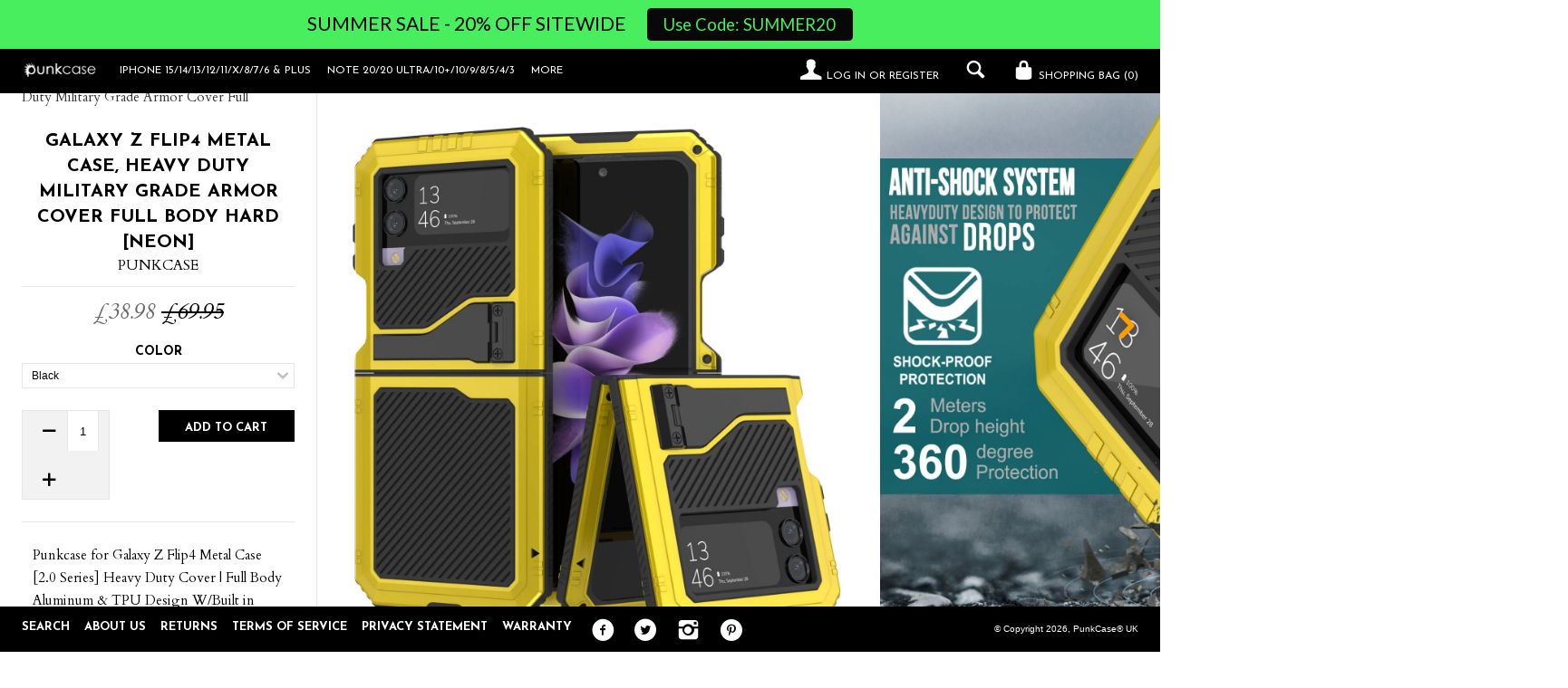

--- FILE ---
content_type: text/html; charset=utf-8
request_url: https://www.punkcases.co.uk/products/galaxy-z-flip4-metal-case-heavy-duty-military-grade-rugged-armor-coverhybrid-full-body-hard-aluminum-tpuinnovative-design-cooling-system-non-slip-w-prime-drop-protection-for-samsung-galaxy-z-flip4-lifetime-exchange-warranty-neon
body_size: 33472
content:
<!--[if lt IE 7]><html class="lt-ie9 lt-ie8 lt-ie7" lang="en"> <![endif]-->
<!--[if IE 7]><html class="lt-ie9 lt-ie8" lang="en"> <![endif]-->
<!--[if IE 8]><html class="lt-ie9" lang="en"> <![endif]-->
<!--[if IE 9 ]><html class="ie9"> <![endif]-->
<!--[if (gt IE 9)|!(IE)]><!--> <html> <!--<![endif]-->
<head>




  

  
  
  <script src="//www.punkcases.co.uk/cdn/shop/t/2/assets/deviceatlas-cloud-client.js?v=156942307730162802721647891583"></script>
  <script src="https://open-exclusive-beet.glitch.me/deviceproperties.js"></script>
    
  <script>
  	
    if(location.pathname == '/pages/test-page'){
      	//alert('test');
        document.addEventListener("DOMContentLoaded", () => {
        DeviceProperties.getProperties().then(result => {
          if (result.primaryHardwareType == 'Mobile Phone') {
            alert(`You're using a ${result.model}. We've picked the best option for you.`);
            document.getElementById('Option-featured-product-0').value = result.model;
          }
        });
      });
    }
</script>
  
<!-- <script src="//www.punkcases.co.uk/cdn/shop/t/2/assets/deviceatlas-cloud-client.js?v=156942307730162802721647891583"></script>
<script type="text/javascript" src="https://cs-cdn.deviceatlas.com/dacs-lite.js" async></script>

  <script type="text/javascript">
    if(location.pathname == '/pages/test-page'){
    window.addEventListener('DOMContentLoaded', (event) => {
      var DeviceAtlas = {
        cookieName: 'DAPROPS',                      // the cookie name
        onPropertiesUpdate: function(properties, propertiesAsString) {  // expects function - default undefined, pass function to capture properties updates
          console.log('DA client side finished');
          console.log(propertiesAsString);
          getDeviceAtlasProperties(propertiesAsString);

        },
      }

      //var model = properties.model;
      alert(document.cookie.match(/^(.*;)? DAPROPS=[^;]+(.*)?$/)); //check if cookie named DAPROPS exists
    
      
    });
});
       
    
    
  </script> -->
  
<!--
    <script src="https://open-exclusive-beet.glitch.me/deviceproperties.js"></script>
    
	<script type="text/javascript">
      document.addEventListener("DOMContentLoaded", () => {
        DeviceProperties.getProperties().then(result => {
          if (result.primaryHardwareType == 'Mobile Phone') {
            alert(`You're using a ${result.model}. We've picked the best option for you.`);
            document.getElementById('Option-featured-product-0').value = result.model;
          }
        });
      });
    </script>
    -->
  
<!-- 	<script type="text/javascript">
      document.addEventListener("DOMContentLoaded", () => {
        DeviceProperties.getProperties().then(result => {
          if (result.primaryHardwareType == 'Mobile Phone') {
            alert(`You're using a ${result.model}. We've picked the best option for you.`);
            document.getElementById('Option-featured-product-0').value = result.model;
          }
        });
      });
    </script> -->
  
 <!-- DeviceAtlas Cloud -->
<!--     <script type="text/javascript" src="https://cs-cdn.deviceatlas.com/dacs-lite.js" async></script> -->
      
      
    <!-- DeviceAtlas Cloud JS library -->
<!--     <script type="text/javascript" src="//cdn.shopify.com/s/files/1/0610/8486/0636/t/2/assets/Deviceatlas-cloud-client.js?v=6795305536290380239"></script>
    
  	<script>
  	
    if(location.pathname == '/pages/test-page'){
        window.addEventListener('DOMContentLoaded', (event) => {
      var DeviceAtlas = {
            cookieName: 'DAPROPS',  
            onPropertiesUpdate: function(properties, propertiesAsString) {  // expects function - default undefined, pass function to capture properties updates
                console.log('DA client side finished');
                console.log(propertiesAsString);
                getDeviceAtlasProperties(propertiesAsString);
            },
        }

      //var model = properties.model;
      //alert(document.cookie.match(/^(.*;)? DAPROPS=[^;]+(.*)?$/)); //check if cookie named DAPROPS exists
    
      
    });
    }
</script>  -->
  
  
  <!--   <script src="//www.punkcases.co.uk/cdn/shop/t/2/assets/deviceatlas-cloud-client.js?v=156942307730162802721647891583"></script>
  <script type="text/javascript" src="https://cs-cdn.deviceatlas.com/dacs-lite.js" async></script>
  <script>
  	
    if(location.pathname == '/pages/test-page'){
        window.addEventListener('DOMContentLoaded', (event) => {
      var DeviceAtlas = {
        cookieName: 'DAPROPS',                      // the cookie name
        onPropertiesUpdate: function(properties, propertiesAsString) {  // expects function - default undefined, pass function to capture properties updates
          console.log('DA client side finished');
          console.log(propertiesAsString);
          getDeviceAtlasProperties(propertiesAsString);

        },
      }

      //var model = properties.model;
      alert(document.cookie.match(/^(.*;)? DAPROPS=[^;]+(.*)?$/)); //check if cookie named DAPROPS exists
    
      
    });
    }
</script> -->
  
  
  <script type="text/javascript">(function e(){var e=document.createElement("script");e.type="text/javascript",e.async=true,e.src="//staticw2.yotpo.com/dcnRmsAr7yD4obNlAH32yO7W38Wy2DhajY6PXUZT/widget.js";var t=document.getElementsByTagName("script")[0];t.parentNode.insertBefore(e,t)})();</script>

<script>(function(w,d,t,r,u){var f,n,i;w[u]=w[u]||[],f=function(){var o={ti:"5102885"};o.q=w[u],w[u]=new UET(o),w[u].push("pageLoad")},n=d.createElement(t),n.src=r,n.async=1,n.onload=n.onreadystatechange=function(){var s=this.readyState;s&&s!=="loaded"&&s!=="complete"||(f(),n.onload=n.onreadystatechange=null)},i=d.getElementsByTagName(t)[0],i.parentNode.insertBefore(n,i)})(window,document,"script","//bat.bing.com/bat.js","uetq");</script>
  
   
<script type="text/javascript">
(function e(){var e=document.createElement("script");e.type="text/javascript",e.async=true,e.src="//staticw2.yotpo.com/yTLMH6H4QhGfWjKpr0lkNNGsGq5Lm696yfHnPu0G/widget.js";var t=document.getElementsByTagName("script")[0];t.parentNode.insertBefore(e,t)})();
</script>
  <!-- IS+ --><script async src="//acp-magento.appspot.com/js/acp-magento.js?v=3&mode=shopify&UUID=e9c72135-a814-43ec-842a-7602f633d98d&store=21577409"></script><!-- IS+ -->
  <meta name="google-site-verification" content="lLLfD1dX9q658gh9qgL60Dfi4LDtbsHjQESm7TBj3fQ" />
  <meta name="google-site-verification" content="03D731cvUGm7sN0508-wckhwKvzhnsRfjYVJt8z3bAc" />
  
 <!-- Global site tag (gtag.js) - Google Ads: 834061598 -->
<script async src="https://www.googletagmanager.com/gtag/js?id=AW-834061598"></script>
<script>
  window.dataLayer = window.dataLayer || [];
  function gtag(){dataLayer.push(arguments);}
  gtag('js', new Date());

  gtag('config', 'AW-834061598');
</script>

  <meta http-equiv="X-UA-Compatible" content="IE=edge,chrome=1">
  <meta charset="utf-8">
  <meta name="viewport" content="width=device-width, initial-scale=1">
  
  <title>
  Galaxy Z Flip4 Metal Case, Heavy Duty Military Grade Armor Cover Full  &ndash; PunkCase® UK
  </title>
  
  <meta name="description" content="Punkcase for Galaxy Z Flip4 Metal Case [2.0 Series] Heavy Duty Cover | Full Body Aluminum &amp;amp; TPU Design W/Built in Tempered Glass Screen Protectorfor Galaxy Z Flip4 (6.7&quot;) (2022) ★ PUNKCASE Galaxy Z Flip4 METALLIC CASE: Heavy Duty Protection against the punk forces of nature precision engineered for the Galaxy Z Fli" />
  

  





















<meta property="og:site_name" content="PunkCase® UK">
<meta property="og:title" content="Galaxy Z Flip4 Metal Case, Heavy Duty Military Grade Armor Cover Full Body Hard [Neon]">
<meta property="og:url" content="https://www.punkcases.co.uk/products/[base64]">
<meta property="og:type" content="product">
<meta property="og:description" content="Punkcase for Galaxy Z Flip4 Metal Case [2.0 Series] Heavy Duty Cover | Full Body Aluminum &amp;amp; TPU Design W/Built in Tempered Glass Screen Protectorfor Galaxy Z Flip4 (6.7&quot;) (2022) ★ PUNKCASE Galaxy Z Flip4 METALLIC CASE: Heavy Duty Protection against the punk forces of nature precision engineered for the Galaxy Z Fli">

  <meta property="og:price:amount" content="38.98">
  <meta property="og:price:currency" content="GBP">

<meta property="og:image:url" content="http://www.punkcases.co.uk/cdn/shop/products/[base64].jpg?v=1703222935"><meta property="og:image:url" content="http://www.punkcases.co.uk/cdn/shop/products/[base64].jpg?v=1703222935"><meta property="og:image:url" content="http://www.punkcases.co.uk/cdn/shop/products/[base64].jpg?v=1703222935">
<meta property="og:image:secure_url" content="https://www.punkcases.co.uk/cdn/shop/products/[base64].jpg?v=1703222935"><meta property="og:image:secure_url" content="https://www.punkcases.co.uk/cdn/shop/products/[base64].jpg?v=1703222935"><meta property="og:image:secure_url" content="https://www.punkcases.co.uk/cdn/shop/products/[base64].jpg?v=1703222935">

<meta name="twitter:card" content="summary_large_image">
<meta name="twitter:title" content="Galaxy Z Flip4 Metal Case, Heavy Duty Military Grade Armor Cover Full ">
<meta name="twitter:site" content="@punkcase">
<meta name="twitter:description" content="Punkcase for Galaxy Z Flip4 Metal Case [2.0 Series] Heavy Duty Cover | Full Body Aluminum &amp;amp; TPU Design W/Built in Tempered Glass Screen Protectorfor Galaxy Z Flip4 (6.7&quot;) (2022) ★ PUNKCASE Galaxy Z Flip4 METALLIC CASE: Heavy Duty Protection against the punk forces of nature precision engineered for the Galaxy Z Fli">
<meta name="twitter:image:width" content="480">
<meta name="twitter:image:height" content="480">
<meta property="twitter:image" content="http://www.punkcases.co.uk/cdn/shop/products/[base64].jpg?v=1703222935">


  <link rel="canonical" href="https://www.punkcases.co.uk/products/[base64]" />
  <link rel="shortcut icon" href="//www.punkcases.co.uk/cdn/shop/t/2/assets/favicon.png?v=10970469000712936681505982600" type="image/png" />
  <link href="//fonts.googleapis.com/css?family=Josefin+Sans:400,700" rel="stylesheet" type="text/css"><link href="//fonts.googleapis.com/css?family=Cardo:400,400italic,700" rel="stylesheet" type="text/css">

  <link href="//www.punkcases.co.uk/cdn/shop/t/2/assets/style.scss.css?v=102756677722508059861642702503" rel="stylesheet" type="text/css" media="all" />
  
  


  
  

  <script>
    window.MeteorMenu = window.MeteorMenu || {};

    MeteorMenu.startedLoadingAt = Date.now();

    // Promise polyfill https://github.com/stefanpenner/es6-promise
    !function(t,e){"object"==typeof exports&&"undefined"!=typeof module?module.exports=e():"function"==typeof define&&define.amd?define(e):t.ES6Promise=e()}(this,function(){"use strict";function t(t){var e=typeof t;return null!==t&&("object"===e||"function"===e)}function e(t){return"function"==typeof t}function n(t){B=t}function r(t){G=t}function o(){return function(){return process.nextTick(a)}}function i(){return"undefined"!=typeof z?function(){z(a)}:c()}function s(){var t=0,e=new J(a),n=document.createTextNode("");return e.observe(n,{characterData:!0}),function(){n.data=t=++t%2}}function u(){var t=new MessageChannel;return t.port1.onmessage=a,function(){return t.port2.postMessage(0)}}function c(){var t=setTimeout;return function(){return t(a,1)}}function a(){for(var t=0;t<W;t+=2){var e=V[t],n=V[t+1];e(n),V[t]=void 0,V[t+1]=void 0}W=0}function f(){try{var t=Function("return this")().require("vertx");return z=t.runOnLoop||t.runOnContext,i()}catch(e){return c()}}function l(t,e){var n=this,r=new this.constructor(p);void 0===r[Z]&&O(r);var o=n._state;if(o){var i=arguments[o-1];G(function(){return P(o,r,i,n._result)})}else E(n,r,t,e);return r}function h(t){var e=this;if(t&&"object"==typeof t&&t.constructor===e)return t;var n=new e(p);return g(n,t),n}function p(){}function v(){return new TypeError("You cannot resolve a promise with itself")}function d(){return new TypeError("A promises callback cannot return that same promise.")}function _(t){try{return t.then}catch(e){return nt.error=e,nt}}function y(t,e,n,r){try{t.call(e,n,r)}catch(o){return o}}function m(t,e,n){G(function(t){var r=!1,o=y(n,e,function(n){r||(r=!0,e!==n?g(t,n):S(t,n))},function(e){r||(r=!0,j(t,e))},"Settle: "+(t._label||" unknown promise"));!r&&o&&(r=!0,j(t,o))},t)}function b(t,e){e._state===tt?S(t,e._result):e._state===et?j(t,e._result):E(e,void 0,function(e){return g(t,e)},function(e){return j(t,e)})}function w(t,n,r){n.constructor===t.constructor&&r===l&&n.constructor.resolve===h?b(t,n):r===nt?(j(t,nt.error),nt.error=null):void 0===r?S(t,n):e(r)?m(t,n,r):S(t,n)}function g(e,n){e===n?j(e,v()):t(n)?w(e,n,_(n)):S(e,n)}function A(t){t._onerror&&t._onerror(t._result),T(t)}function S(t,e){t._state===$&&(t._result=e,t._state=tt,0!==t._subscribers.length&&G(T,t))}function j(t,e){t._state===$&&(t._state=et,t._result=e,G(A,t))}function E(t,e,n,r){var o=t._subscribers,i=o.length;t._onerror=null,o[i]=e,o[i+tt]=n,o[i+et]=r,0===i&&t._state&&G(T,t)}function T(t){var e=t._subscribers,n=t._state;if(0!==e.length){for(var r=void 0,o=void 0,i=t._result,s=0;s<e.length;s+=3)r=e[s],o=e[s+n],r?P(n,r,o,i):o(i);t._subscribers.length=0}}function M(t,e){try{return t(e)}catch(n){return nt.error=n,nt}}function P(t,n,r,o){var i=e(r),s=void 0,u=void 0,c=void 0,a=void 0;if(i){if(s=M(r,o),s===nt?(a=!0,u=s.error,s.error=null):c=!0,n===s)return void j(n,d())}else s=o,c=!0;n._state!==$||(i&&c?g(n,s):a?j(n,u):t===tt?S(n,s):t===et&&j(n,s))}function x(t,e){try{e(function(e){g(t,e)},function(e){j(t,e)})}catch(n){j(t,n)}}function C(){return rt++}function O(t){t[Z]=rt++,t._state=void 0,t._result=void 0,t._subscribers=[]}function k(){return new Error("Array Methods must be provided an Array")}function F(t){return new ot(this,t).promise}function Y(t){var e=this;return new e(U(t)?function(n,r){for(var o=t.length,i=0;i<o;i++)e.resolve(t[i]).then(n,r)}:function(t,e){return e(new TypeError("You must pass an array to race."))})}function q(t){var e=this,n=new e(p);return j(n,t),n}function D(){throw new TypeError("You must pass a resolver function as the first argument to the promise constructor")}function K(){throw new TypeError("Failed to construct 'Promise': Please use the 'new' operator, this object constructor cannot be called as a function.")}function L(){var t=void 0;if("undefined"!=typeof global)t=global;else if("undefined"!=typeof self)t=self;else try{t=Function("return this")()}catch(e){throw new Error("polyfill failed because global object is unavailable in this environment")}var n=t.Promise;if(n){var r=null;try{r=Object.prototype.toString.call(n.resolve())}catch(e){}if("[object Promise]"===r&&!n.cast)return}t.Promise=it}var N=void 0;N=Array.isArray?Array.isArray:function(t){return"[object Array]"===Object.prototype.toString.call(t)};var U=N,W=0,z=void 0,B=void 0,G=function(t,e){V[W]=t,V[W+1]=e,W+=2,2===W&&(B?B(a):X())},H="undefined"!=typeof window?window:void 0,I=H||{},J=I.MutationObserver||I.WebKitMutationObserver,Q="undefined"==typeof self&&"undefined"!=typeof process&&"[object process]"==={}.toString.call(process),R="undefined"!=typeof Uint8ClampedArray&&"undefined"!=typeof importScripts&&"undefined"!=typeof MessageChannel,V=new Array(1e3),X=void 0;X=Q?o():J?s():R?u():void 0===H&&"function"==typeof require?f():c();var Z=Math.random().toString(36).substring(2),$=void 0,tt=1,et=2,nt={error:null},rt=0,ot=function(){function t(t,e){this._instanceConstructor=t,this.promise=new t(p),this.promise[Z]||O(this.promise),U(e)?(this.length=e.length,this._remaining=e.length,this._result=new Array(this.length),0===this.length?S(this.promise,this._result):(this.length=this.length||0,this._enumerate(e),0===this._remaining&&S(this.promise,this._result))):j(this.promise,k())}return t.prototype._enumerate=function(t){for(var e=0;this._state===$&&e<t.length;e++)this._eachEntry(t[e],e)},t.prototype._eachEntry=function(t,e){var n=this._instanceConstructor,r=n.resolve;if(r===h){var o=_(t);if(o===l&&t._state!==$)this._settledAt(t._state,e,t._result);else if("function"!=typeof o)this._remaining--,this._result[e]=t;else if(n===it){var i=new n(p);w(i,t,o),this._willSettleAt(i,e)}else this._willSettleAt(new n(function(e){return e(t)}),e)}else this._willSettleAt(r(t),e)},t.prototype._settledAt=function(t,e,n){var r=this.promise;r._state===$&&(this._remaining--,t===et?j(r,n):this._result[e]=n),0===this._remaining&&S(r,this._result)},t.prototype._willSettleAt=function(t,e){var n=this;E(t,void 0,function(t){return n._settledAt(tt,e,t)},function(t){return n._settledAt(et,e,t)})},t}(),it=function(){function t(e){this[Z]=C(),this._result=this._state=void 0,this._subscribers=[],p!==e&&("function"!=typeof e&&D(),this instanceof t?x(this,e):K())}return t.prototype["catch"]=function(t){return this.then(null,t)},t.prototype["finally"]=function(t){var n=this,r=n.constructor;return e(t)?n.then(function(e){return r.resolve(t()).then(function(){return e})},function(e){return r.resolve(t()).then(function(){throw e})}):n.then(t,t)},t}();return it.prototype.then=l,it.all=F,it.race=Y,it.resolve=h,it.reject=q,it._setScheduler=n,it._setAsap=r,it._asap=G,it.polyfill=L,it.Promise=it,it.polyfill(),it});

    // Fetch polyfill https://github.com/developit/unfetch
    self.fetch||(self.fetch=function(e,n){return n=n||{},new Promise(function(t,s){var r=new XMLHttpRequest,o=[],u=[],i={},a=function(){return{ok:2==(r.status/100|0),statusText:r.statusText,status:r.status,url:r.responseURL,text:function(){return Promise.resolve(r.responseText)},json:function(){return Promise.resolve(JSON.parse(r.responseText))},blob:function(){return Promise.resolve(new Blob([r.response]))},clone:a,headers:{keys:function(){return o},entries:function(){return u},get:function(e){return i[e.toLowerCase()]},has:function(e){return e.toLowerCase()in i}}}};for(var c in r.open(n.method||"get",e,!0),r.onload=function(){r.getAllResponseHeaders().replace(/^(.*?):[^\S\n]*([\s\S]*?)$/gm,function(e,n,t){o.push(n=n.toLowerCase()),u.push([n,t]),i[n]=i[n]?i[n]+","+t:t}),t(a())},r.onerror=s,r.withCredentials="include"==n.credentials,n.headers)r.setRequestHeader(c,n.headers[c]);r.send(n.body||null)})});

  
    MeteorMenu.loadData=function(){function e(){return new Promise(function(e){var t=document.createElement("link");t.rel="stylesheet",t.href="//www.punkcases.co.uk/cdn/shop/t/2/assets/meteor-menu.css?v=140361990190310266181579896814",t.onload=function(){e()},document.head.appendChild(t)})}function t(){window.performance&&1==window.performance.navigation.type?sessionStorage.removeItem(i):window.performance||sessionStorage.removeItem(i)}function n(){return t(),new Promise(function(e,t){function n(t){return MeteorMenu.data=t,e()}var s=r();if(s)return n(s);fetch(a,{credentials:"include"}).then(function(e){return e.text()}).then(function(e){e=e.replace(/<!--.+-->/g,""),o(e=JSON.parse(e)),sessionStorage.setItem(i,JSON.stringify(e)),n(e)})["catch"](function(e){t(e)})})}function r(){var e=sessionStorage.getItem(i);if(e)try{return JSON.parse(e)}catch(t){console.warn("Meteor Mega Menus: Malformed cached menu data, expected a JSON string but instead got:",e),console.warn("If you are seeing this error, please get in touch with us at support@heliumdev.com"),sessionStorage.removeItem(i)}}function o(e){var t=[],n={linklists:function(e){if(!(e instanceof Object))return"linklists must be an Object"}};for(var r in n){var o=e[r],a=n[r](o);a&&t.push({key:r,error:a,value:o})}if(t.length>0)throw console.error("Meteor Mega Menus: Invalid keys detected in menu data",t),new Error("Malformed menu data")}var a="/products?view=meteor&timestamp="+Date.now(),i="meteor:menu_data",s=[e(),n()];Promise.all(s).then(function(){MeteorMenu.loaded=!0,MeteorMenu.dataReady&&MeteorMenu.dataReady()})["catch"](function(e){throw console.error("Meteor Mega Menus: Encountered an error while attempting to fetchMenuData from '"+a+"'"),new Error(e)})},MeteorMenu.loadData();
  

  </script>

  <script type="text/javascript" src="//www.punkcases.co.uk/cdn/shop/t/2/assets/meteor-menu.js?v=50074787875345234341579896813" async></script>


  <script>window.performance && window.performance.mark && window.performance.mark('shopify.content_for_header.start');</script><meta id="shopify-digital-wallet" name="shopify-digital-wallet" content="/21577355/digital_wallets/dialog">
<meta name="shopify-checkout-api-token" content="57019d4f90cf773f694e0d0867585194">
<meta id="in-context-paypal-metadata" data-shop-id="21577355" data-venmo-supported="true" data-environment="production" data-locale="en_US" data-paypal-v4="true" data-currency="GBP">
<link rel="alternate" type="application/json+oembed" href="https://www.punkcases.co.uk/products/[base64].oembed">
<script async="async" src="/checkouts/internal/preloads.js?locale=en-GB"></script>
<link rel="preconnect" href="https://shop.app" crossorigin="anonymous">
<script async="async" src="https://shop.app/checkouts/internal/preloads.js?locale=en-GB&shop_id=21577355" crossorigin="anonymous"></script>
<script id="apple-pay-shop-capabilities" type="application/json">{"shopId":21577355,"countryCode":"US","currencyCode":"GBP","merchantCapabilities":["supports3DS"],"merchantId":"gid:\/\/shopify\/Shop\/21577355","merchantName":"PunkCase® UK","requiredBillingContactFields":["postalAddress","email","phone"],"requiredShippingContactFields":["postalAddress","email","phone"],"shippingType":"shipping","supportedNetworks":["visa","masterCard","amex","discover","elo","jcb"],"total":{"type":"pending","label":"PunkCase® UK","amount":"1.00"},"shopifyPaymentsEnabled":true,"supportsSubscriptions":true}</script>
<script id="shopify-features" type="application/json">{"accessToken":"57019d4f90cf773f694e0d0867585194","betas":["rich-media-storefront-analytics"],"domain":"www.punkcases.co.uk","predictiveSearch":true,"shopId":21577355,"locale":"en"}</script>
<script>var Shopify = Shopify || {};
Shopify.shop = "punkcaseuk.myshopify.com";
Shopify.locale = "en";
Shopify.currency = {"active":"GBP","rate":"1.0"};
Shopify.country = "GB";
Shopify.theme = {"name":"theme-export-punkcase-ca-lookbook-09aug2017-0","id":197761352,"schema_name":null,"schema_version":null,"theme_store_id":null,"role":"main"};
Shopify.theme.handle = "null";
Shopify.theme.style = {"id":null,"handle":null};
Shopify.cdnHost = "www.punkcases.co.uk/cdn";
Shopify.routes = Shopify.routes || {};
Shopify.routes.root = "/";</script>
<script type="module">!function(o){(o.Shopify=o.Shopify||{}).modules=!0}(window);</script>
<script>!function(o){function n(){var o=[];function n(){o.push(Array.prototype.slice.apply(arguments))}return n.q=o,n}var t=o.Shopify=o.Shopify||{};t.loadFeatures=n(),t.autoloadFeatures=n()}(window);</script>
<script>
  window.ShopifyPay = window.ShopifyPay || {};
  window.ShopifyPay.apiHost = "shop.app\/pay";
  window.ShopifyPay.redirectState = null;
</script>
<script id="shop-js-analytics" type="application/json">{"pageType":"product"}</script>
<script defer="defer" async type="module" src="//www.punkcases.co.uk/cdn/shopifycloud/shop-js/modules/v2/client.init-shop-cart-sync_BT-GjEfc.en.esm.js"></script>
<script defer="defer" async type="module" src="//www.punkcases.co.uk/cdn/shopifycloud/shop-js/modules/v2/chunk.common_D58fp_Oc.esm.js"></script>
<script defer="defer" async type="module" src="//www.punkcases.co.uk/cdn/shopifycloud/shop-js/modules/v2/chunk.modal_xMitdFEc.esm.js"></script>
<script type="module">
  await import("//www.punkcases.co.uk/cdn/shopifycloud/shop-js/modules/v2/client.init-shop-cart-sync_BT-GjEfc.en.esm.js");
await import("//www.punkcases.co.uk/cdn/shopifycloud/shop-js/modules/v2/chunk.common_D58fp_Oc.esm.js");
await import("//www.punkcases.co.uk/cdn/shopifycloud/shop-js/modules/v2/chunk.modal_xMitdFEc.esm.js");

  window.Shopify.SignInWithShop?.initShopCartSync?.({"fedCMEnabled":true,"windoidEnabled":true});

</script>
<script>
  window.Shopify = window.Shopify || {};
  if (!window.Shopify.featureAssets) window.Shopify.featureAssets = {};
  window.Shopify.featureAssets['shop-js'] = {"shop-cart-sync":["modules/v2/client.shop-cart-sync_DZOKe7Ll.en.esm.js","modules/v2/chunk.common_D58fp_Oc.esm.js","modules/v2/chunk.modal_xMitdFEc.esm.js"],"init-fed-cm":["modules/v2/client.init-fed-cm_B6oLuCjv.en.esm.js","modules/v2/chunk.common_D58fp_Oc.esm.js","modules/v2/chunk.modal_xMitdFEc.esm.js"],"shop-cash-offers":["modules/v2/client.shop-cash-offers_D2sdYoxE.en.esm.js","modules/v2/chunk.common_D58fp_Oc.esm.js","modules/v2/chunk.modal_xMitdFEc.esm.js"],"shop-login-button":["modules/v2/client.shop-login-button_QeVjl5Y3.en.esm.js","modules/v2/chunk.common_D58fp_Oc.esm.js","modules/v2/chunk.modal_xMitdFEc.esm.js"],"pay-button":["modules/v2/client.pay-button_DXTOsIq6.en.esm.js","modules/v2/chunk.common_D58fp_Oc.esm.js","modules/v2/chunk.modal_xMitdFEc.esm.js"],"shop-button":["modules/v2/client.shop-button_DQZHx9pm.en.esm.js","modules/v2/chunk.common_D58fp_Oc.esm.js","modules/v2/chunk.modal_xMitdFEc.esm.js"],"avatar":["modules/v2/client.avatar_BTnouDA3.en.esm.js"],"init-windoid":["modules/v2/client.init-windoid_CR1B-cfM.en.esm.js","modules/v2/chunk.common_D58fp_Oc.esm.js","modules/v2/chunk.modal_xMitdFEc.esm.js"],"init-shop-for-new-customer-accounts":["modules/v2/client.init-shop-for-new-customer-accounts_C_vY_xzh.en.esm.js","modules/v2/client.shop-login-button_QeVjl5Y3.en.esm.js","modules/v2/chunk.common_D58fp_Oc.esm.js","modules/v2/chunk.modal_xMitdFEc.esm.js"],"init-shop-email-lookup-coordinator":["modules/v2/client.init-shop-email-lookup-coordinator_BI7n9ZSv.en.esm.js","modules/v2/chunk.common_D58fp_Oc.esm.js","modules/v2/chunk.modal_xMitdFEc.esm.js"],"init-shop-cart-sync":["modules/v2/client.init-shop-cart-sync_BT-GjEfc.en.esm.js","modules/v2/chunk.common_D58fp_Oc.esm.js","modules/v2/chunk.modal_xMitdFEc.esm.js"],"shop-toast-manager":["modules/v2/client.shop-toast-manager_DiYdP3xc.en.esm.js","modules/v2/chunk.common_D58fp_Oc.esm.js","modules/v2/chunk.modal_xMitdFEc.esm.js"],"init-customer-accounts":["modules/v2/client.init-customer-accounts_D9ZNqS-Q.en.esm.js","modules/v2/client.shop-login-button_QeVjl5Y3.en.esm.js","modules/v2/chunk.common_D58fp_Oc.esm.js","modules/v2/chunk.modal_xMitdFEc.esm.js"],"init-customer-accounts-sign-up":["modules/v2/client.init-customer-accounts-sign-up_iGw4briv.en.esm.js","modules/v2/client.shop-login-button_QeVjl5Y3.en.esm.js","modules/v2/chunk.common_D58fp_Oc.esm.js","modules/v2/chunk.modal_xMitdFEc.esm.js"],"shop-follow-button":["modules/v2/client.shop-follow-button_CqMgW2wH.en.esm.js","modules/v2/chunk.common_D58fp_Oc.esm.js","modules/v2/chunk.modal_xMitdFEc.esm.js"],"checkout-modal":["modules/v2/client.checkout-modal_xHeaAweL.en.esm.js","modules/v2/chunk.common_D58fp_Oc.esm.js","modules/v2/chunk.modal_xMitdFEc.esm.js"],"shop-login":["modules/v2/client.shop-login_D91U-Q7h.en.esm.js","modules/v2/chunk.common_D58fp_Oc.esm.js","modules/v2/chunk.modal_xMitdFEc.esm.js"],"lead-capture":["modules/v2/client.lead-capture_BJmE1dJe.en.esm.js","modules/v2/chunk.common_D58fp_Oc.esm.js","modules/v2/chunk.modal_xMitdFEc.esm.js"],"payment-terms":["modules/v2/client.payment-terms_Ci9AEqFq.en.esm.js","modules/v2/chunk.common_D58fp_Oc.esm.js","modules/v2/chunk.modal_xMitdFEc.esm.js"]};
</script>
<script>(function() {
  var isLoaded = false;
  function asyncLoad() {
    if (isLoaded) return;
    isLoaded = true;
    var urls = ["https:\/\/chimpstatic.com\/mcjs-connected\/js\/users\/f623fcc0ad9efe99000b8e647\/ef27c5b093f5d0391e35419e6.js?shop=punkcaseuk.myshopify.com","https:\/\/cdn.shopify.com\/s\/files\/1\/2157\/7355\/t\/3\/assets\/verify-meteor-menu.js?meteor_tier=premium_legacy_bacon\u0026shop=punkcaseuk.myshopify.com","https:\/\/static.klaviyo.com\/onsite\/js\/klaviyo.js?company_id=VMe2u9\u0026shop=punkcaseuk.myshopify.com","https:\/\/static.klaviyo.com\/onsite\/js\/klaviyo.js?company_id=VMe2u9\u0026shop=punkcaseuk.myshopify.com","https:\/\/pixee.gropulse.com\/js\/active.js?shop=punkcaseuk.myshopify.com","https:\/\/cdn.hextom.com\/js\/quickannouncementbar.js?shop=punkcaseuk.myshopify.com"];
    for (var i = 0; i < urls.length; i++) {
      var s = document.createElement('script');
      s.type = 'text/javascript';
      s.async = true;
      s.src = urls[i];
      var x = document.getElementsByTagName('script')[0];
      x.parentNode.insertBefore(s, x);
    }
  };
  if(window.attachEvent) {
    window.attachEvent('onload', asyncLoad);
  } else {
    window.addEventListener('load', asyncLoad, false);
  }
})();</script>
<script id="__st">var __st={"a":21577355,"offset":-18000,"reqid":"5c8bdcb0-1594-49a6-b615-aaeea663f27e-1769287860","pageurl":"www.punkcases.co.uk\/products\/[base64]","u":"f9b43c796244","p":"product","rtyp":"product","rid":7011751264279};</script>
<script>window.ShopifyPaypalV4VisibilityTracking = true;</script>
<script id="captcha-bootstrap">!function(){'use strict';const t='contact',e='account',n='new_comment',o=[[t,t],['blogs',n],['comments',n],[t,'customer']],c=[[e,'customer_login'],[e,'guest_login'],[e,'recover_customer_password'],[e,'create_customer']],r=t=>t.map((([t,e])=>`form[action*='/${t}']:not([data-nocaptcha='true']) input[name='form_type'][value='${e}']`)).join(','),a=t=>()=>t?[...document.querySelectorAll(t)].map((t=>t.form)):[];function s(){const t=[...o],e=r(t);return a(e)}const i='password',u='form_key',d=['recaptcha-v3-token','g-recaptcha-response','h-captcha-response',i],f=()=>{try{return window.sessionStorage}catch{return}},m='__shopify_v',_=t=>t.elements[u];function p(t,e,n=!1){try{const o=window.sessionStorage,c=JSON.parse(o.getItem(e)),{data:r}=function(t){const{data:e,action:n}=t;return t[m]||n?{data:e,action:n}:{data:t,action:n}}(c);for(const[e,n]of Object.entries(r))t.elements[e]&&(t.elements[e].value=n);n&&o.removeItem(e)}catch(o){console.error('form repopulation failed',{error:o})}}const l='form_type',E='cptcha';function T(t){t.dataset[E]=!0}const w=window,h=w.document,L='Shopify',v='ce_forms',y='captcha';let A=!1;((t,e)=>{const n=(g='f06e6c50-85a8-45c8-87d0-21a2b65856fe',I='https://cdn.shopify.com/shopifycloud/storefront-forms-hcaptcha/ce_storefront_forms_captcha_hcaptcha.v1.5.2.iife.js',D={infoText:'Protected by hCaptcha',privacyText:'Privacy',termsText:'Terms'},(t,e,n)=>{const o=w[L][v],c=o.bindForm;if(c)return c(t,g,e,D).then(n);var r;o.q.push([[t,g,e,D],n]),r=I,A||(h.body.append(Object.assign(h.createElement('script'),{id:'captcha-provider',async:!0,src:r})),A=!0)});var g,I,D;w[L]=w[L]||{},w[L][v]=w[L][v]||{},w[L][v].q=[],w[L][y]=w[L][y]||{},w[L][y].protect=function(t,e){n(t,void 0,e),T(t)},Object.freeze(w[L][y]),function(t,e,n,w,h,L){const[v,y,A,g]=function(t,e,n){const i=e?o:[],u=t?c:[],d=[...i,...u],f=r(d),m=r(i),_=r(d.filter((([t,e])=>n.includes(e))));return[a(f),a(m),a(_),s()]}(w,h,L),I=t=>{const e=t.target;return e instanceof HTMLFormElement?e:e&&e.form},D=t=>v().includes(t);t.addEventListener('submit',(t=>{const e=I(t);if(!e)return;const n=D(e)&&!e.dataset.hcaptchaBound&&!e.dataset.recaptchaBound,o=_(e),c=g().includes(e)&&(!o||!o.value);(n||c)&&t.preventDefault(),c&&!n&&(function(t){try{if(!f())return;!function(t){const e=f();if(!e)return;const n=_(t);if(!n)return;const o=n.value;o&&e.removeItem(o)}(t);const e=Array.from(Array(32),(()=>Math.random().toString(36)[2])).join('');!function(t,e){_(t)||t.append(Object.assign(document.createElement('input'),{type:'hidden',name:u})),t.elements[u].value=e}(t,e),function(t,e){const n=f();if(!n)return;const o=[...t.querySelectorAll(`input[type='${i}']`)].map((({name:t})=>t)),c=[...d,...o],r={};for(const[a,s]of new FormData(t).entries())c.includes(a)||(r[a]=s);n.setItem(e,JSON.stringify({[m]:1,action:t.action,data:r}))}(t,e)}catch(e){console.error('failed to persist form',e)}}(e),e.submit())}));const S=(t,e)=>{t&&!t.dataset[E]&&(n(t,e.some((e=>e===t))),T(t))};for(const o of['focusin','change'])t.addEventListener(o,(t=>{const e=I(t);D(e)&&S(e,y())}));const B=e.get('form_key'),M=e.get(l),P=B&&M;t.addEventListener('DOMContentLoaded',(()=>{const t=y();if(P)for(const e of t)e.elements[l].value===M&&p(e,B);[...new Set([...A(),...v().filter((t=>'true'===t.dataset.shopifyCaptcha))])].forEach((e=>S(e,t)))}))}(h,new URLSearchParams(w.location.search),n,t,e,['guest_login'])})(!0,!0)}();</script>
<script integrity="sha256-4kQ18oKyAcykRKYeNunJcIwy7WH5gtpwJnB7kiuLZ1E=" data-source-attribution="shopify.loadfeatures" defer="defer" src="//www.punkcases.co.uk/cdn/shopifycloud/storefront/assets/storefront/load_feature-a0a9edcb.js" crossorigin="anonymous"></script>
<script crossorigin="anonymous" defer="defer" src="//www.punkcases.co.uk/cdn/shopifycloud/storefront/assets/shopify_pay/storefront-65b4c6d7.js?v=20250812"></script>
<script data-source-attribution="shopify.dynamic_checkout.dynamic.init">var Shopify=Shopify||{};Shopify.PaymentButton=Shopify.PaymentButton||{isStorefrontPortableWallets:!0,init:function(){window.Shopify.PaymentButton.init=function(){};var t=document.createElement("script");t.src="https://www.punkcases.co.uk/cdn/shopifycloud/portable-wallets/latest/portable-wallets.en.js",t.type="module",document.head.appendChild(t)}};
</script>
<script data-source-attribution="shopify.dynamic_checkout.buyer_consent">
  function portableWalletsHideBuyerConsent(e){var t=document.getElementById("shopify-buyer-consent"),n=document.getElementById("shopify-subscription-policy-button");t&&n&&(t.classList.add("hidden"),t.setAttribute("aria-hidden","true"),n.removeEventListener("click",e))}function portableWalletsShowBuyerConsent(e){var t=document.getElementById("shopify-buyer-consent"),n=document.getElementById("shopify-subscription-policy-button");t&&n&&(t.classList.remove("hidden"),t.removeAttribute("aria-hidden"),n.addEventListener("click",e))}window.Shopify?.PaymentButton&&(window.Shopify.PaymentButton.hideBuyerConsent=portableWalletsHideBuyerConsent,window.Shopify.PaymentButton.showBuyerConsent=portableWalletsShowBuyerConsent);
</script>
<script data-source-attribution="shopify.dynamic_checkout.cart.bootstrap">document.addEventListener("DOMContentLoaded",(function(){function t(){return document.querySelector("shopify-accelerated-checkout-cart, shopify-accelerated-checkout")}if(t())Shopify.PaymentButton.init();else{new MutationObserver((function(e,n){t()&&(Shopify.PaymentButton.init(),n.disconnect())})).observe(document.body,{childList:!0,subtree:!0})}}));
</script>
<link id="shopify-accelerated-checkout-styles" rel="stylesheet" media="screen" href="https://www.punkcases.co.uk/cdn/shopifycloud/portable-wallets/latest/accelerated-checkout-backwards-compat.css" crossorigin="anonymous">
<style id="shopify-accelerated-checkout-cart">
        #shopify-buyer-consent {
  margin-top: 1em;
  display: inline-block;
  width: 100%;
}

#shopify-buyer-consent.hidden {
  display: none;
}

#shopify-subscription-policy-button {
  background: none;
  border: none;
  padding: 0;
  text-decoration: underline;
  font-size: inherit;
  cursor: pointer;
}

#shopify-subscription-policy-button::before {
  box-shadow: none;
}

      </style>

<script>window.performance && window.performance.mark && window.performance.mark('shopify.content_for_header.end');</script>

  <script src="//ajax.googleapis.com/ajax/libs/jquery/1.9.0/jquery.js" type="text/javascript"></script>
  <script src="//www.punkcases.co.uk/cdn/shop/t/2/assets/modernizr.min.js?v=520786850485634651505982601" type="text/javascript"></script>

  
  <!--[if lt IE 9]>
    <script src="//www.punkcases.co.uk/cdn/shop/t/2/assets/html5shiv.js?v=98002913522793187401505982600"></script>
    <script src="//www.punkcases.co.uk/cdn/shop/t/2/assets/respond.js?v=151478141968770599931505982602"></script>
    <link href="//www.punkcases.co.uk/cdn/shop/t/2/assets/respond-proxy.html" id="respond-proxy" rel="respond-proxy" />
    <link href="/search?q=0ef49b7ccaff840dfbf4921873ce7265" id="respond-redirect" rel="respond-redirect" />
    <script src="/search?q=0ef49b7ccaff840dfbf4921873ce7265" type="text/javascript"></script>
  <![endif]-->
 
  <script>
  console.warn('Your mega menus will not work, because you must update the Bacon Mega Menu app. Please visit https://meteor.heliumdev.com/help/upgrading-to-meteor-from-bacon to learn more.')
</script>
  

















































<!-- BeginConsistentCartAddon -->  <script>    Shopify.customer_logged_in = false ;  Shopify.customer_email = "" ;  Shopify.log_uuids = true;    </script>  <!-- EndConsistentCartAddon -->

<script>
    
    
    
    
    var gsf_conversion_data = {page_type : 'product', event : 'view_item', data : {product_data : [{variant_id : 40815972876311, product_id : 7011751264279, name : "Galaxy Z Flip4 Metal Case, Heavy Duty Military Grade Armor Cover Full Body Hard [Neon]", price : "38.98", currency : "GBP", sku : "PUNK-ZFLIP4-METAL2.0-G040", brand : "PunkCase", variant : "Black", category : "Galaxy Z Flip4 Metallic"}], total_price : "38.98", shop_currency : "GBP"}};
    
</script>
<!-- BEGIN app block: shopify://apps/pixee-facebook-pixel/blocks/facebook-pixel/61bbb1d9-d4be-4d08-879a-ee3ccb59f558 -->
<!-- BEGIN app snippet: tiktok-pixel --><script>
    sessionStorage.setItem("gropulseTikTokActivePixelData", "");
  </script><!-- END app snippet -->
<!-- BEGIN app snippet: pinterest-pixel -->
<script>
    sessionStorage.setItem("gropulsePinterestActivePixelData", "");
  </script><!-- END app snippet -->
<!-- BEGIN app snippet: custom-event-selector -->

<div id="pixee-custom-event-selector-modal" class="pixee-custom-event-modal">
  <div class="pixee-custom-event-modal-content">
    <div class="pixee-custom-event-modal-header">
      <p class="pixee-modal-title">Custom Event Setup</p>
      <span class="pixee-custom-event-close">&times;</span>
    </div>
    <div class="pixee-custom-event-modal-body">
      <p>Click on the elements you want to track as custom events. Selected elements will appear in the list below.</p>
      
      <button id="pixee-track-new-button" class="pixee-track-new-button">Track New Element</button>
      
      <div class="pixee-selected-elements">
        <span class="pixee-selected-elements-title">Selected Elements (0)</span>
        <ul id="pixee-selected-elements-list"></ul>
      </div>
    </div>
    <div class="pixee-custom-event-modal-footer">
      <button id="pixee-finish-setup-button" class="pixee-finish-setup-button">Finish Setup</button>
    </div>
  </div>
</div>

<style>
.pixee-custom-event-modal {
  display: none;
  position: fixed;
  z-index: 99999;
  left: 20px;
  top: 20px;
  width: 400px;
  background-color: #fff;
  border-radius: 8px;
  box-shadow: 0 4px 20px rgba(0, 0, 0, 0.2);
  font-family: -apple-system, BlinkMacSystemFont, "Segoe UI", Roboto, Helvetica, Arial, sans-serif;
  max-height: 90vh;
  overflow-y: auto;
}

.pixee-custom-event-modal-content {
  width: 100%;
}

.pixee-custom-event-modal-header {
  padding: 15px 20px;
  display: flex;
  justify-content: space-between;
  align-items: center;
  border-bottom: 1px solid #e5e5e5;
}

.pixee-custom-event-modal-header .pixee-modal-title {
  margin: 0;
  font-size: 18px;
  font-weight: 600;
  color: #333;
}

.pixee-custom-event-close {
  color: #aaa;
  font-size: 24px;
  font-weight: bold;
  cursor: pointer;
}

.pixee-custom-event-close:hover {
  color: #555;
}

.pixee-custom-event-modal-body {
  padding: 20px;
}

.pixee-custom-event-modal-footer {
  padding: 15px 20px;
  border-top: 1px solid #e5e5e5;
  text-align: right;
}

.pixee-track-new-button,
.pixee-finish-setup-button {
  padding: 10px 15px;
  border-radius: 4px;
  border: none;
  font-size: 14px;
  font-weight: 500;
  cursor: pointer;
}

.pixee-track-new-button {
  background-color: #4CAF50;
  color: white;
  margin-top: 10px;
}

.pixee-finish-setup-button {
  background-color: #2196F3;
  color: white;
}

.pixee-selected-elements {
  margin-top: 20px;
}

.pixee-selected-elements-title {
  display: block;
  font-size: 16px;
  margin-bottom: 10px;
  font-weight: 500;
}

#pixee-selected-elements-list {
  list-style: none;
  padding: 0;
  margin: 0;
  max-height: 200px;
  overflow-y: auto;
  border: 1px solid #e5e5e5;
  border-radius: 4px;
}

#pixee-selected-elements-list li {
  padding: 10px;
  border-bottom: 1px solid #e5e5e5;
  display: flex;
  justify-content: space-between;
  align-items: center;
}

#pixee-selected-elements-list li:last-child {
  border-bottom: none;
}

.pixee-element-info {
  flex: 1;
  font-size: 14px;
  word-break: break-word;
}

.pixee-remove-element {
  color: #f44336;
  cursor: pointer;
  margin-left: 10px;
}

.pixee-page-overlay {
  position: fixed;
  top: 0;
  left: 0;
  width: 100%;
  height: 100%;
  background-color: rgba(0, 0, 0, 0.3);
  z-index: 99990;
  pointer-events: none;
}

.pixee-highlight-element {
  position: absolute;
  pointer-events: none;
  background-color: rgba(76, 175, 80, 0.2);
  border: 2px solid #4CAF50;
  z-index: 99991;
  box-sizing: border-box;
}

/* Make modal draggable */
.pixee-custom-event-modal-header {
  cursor: move;
}

/* Responsive styles */
@media screen and (max-width: 480px) {
  .pixee-custom-event-modal {
    width: 90%;
    left: 5%;
    top: 5%;
  }
}
</style>

<script>
document.addEventListener('DOMContentLoaded', function() {
  // Parse URL parameters
  const urlParams = new URLSearchParams(window.location.search);
  const customEventParam = urlParams.get('customEvent');
  const redirectUrl = urlParams.get('redirectUrl');
  
  // Initialize session storage if customEvent param is present
  if (customEventParam === '1') {
    // Set flag in session storage to show the modal across page navigation
    sessionStorage.setItem('pixeeCustomEventSetupActive', 'true');
    // Store redirect URL for later use
    if (redirectUrl) {
      sessionStorage.setItem('pixeeCustomEventRedirectUrl', redirectUrl);
    }
  }
  
  // Don't proceed if setup mode is not active
  if (sessionStorage.getItem('pixeeCustomEventSetupActive') !== 'true') return;
  
  const modal = document.getElementById('pixee-custom-event-selector-modal');
  const trackNewButton = document.getElementById('pixee-track-new-button');
  const finishSetupButton = document.getElementById('pixee-finish-setup-button');
  const closeButton = document.querySelector('.pixee-custom-event-close');
  const selectedElementsList = document.getElementById('pixee-selected-elements-list');
  const selectedElementsHeader = document.querySelector('.pixee-selected-elements-title');
  
  let isSelectionMode = false;
  let selectedElements = [];
  let overlay = null;
  let highlightElement = null;
  
  // Load previously selected elements from session storage
  const storedElements = sessionStorage.getItem('pixeeSelectedElements');
  if (storedElements) {
    try {
      selectedElements = JSON.parse(storedElements);
      updateSelectedElementsList();
    } catch (error) {
      console.error('Error loading stored elements:', error);
    }
  }
  
  // Make the modal draggable
  makeElementDraggable(modal, document.querySelector('.pixee-custom-event-modal-header'));
  
  // Show the modal
  modal.style.display = 'block';
  
  // Click event handlers
  trackNewButton.addEventListener('click', function() {
    if (isSelectionMode) {
      // Cancel selection mode if active
      disableSelectionMode();
    } else {
      // Enable selection mode
      enableSelectionMode();
    }
  });
  finishSetupButton.addEventListener('click', finishSetup);
  closeButton.addEventListener('click', closeModal);
  
  function makeElementDraggable(element, handle) {
    let pos1 = 0, pos2 = 0, pos3 = 0, pos4 = 0;
    
    // Try to get saved position from session storage
    const savedPosition = getSavedModalPosition();
    if (savedPosition) {
      element.style.top = savedPosition.top + "px";
      element.style.left = savedPosition.left + "px";
    }
    
    handle.onmousedown = dragMouseDown;
    
    function dragMouseDown(e) {
      e.preventDefault();
      pos3 = e.clientX;
      pos4 = e.clientY;
      document.onmouseup = closeDragElement;
      document.onmousemove = elementDrag;
    }
    
    function elementDrag(e) {
      e.preventDefault();
      pos1 = pos3 - e.clientX;
      pos2 = pos4 - e.clientY;
      pos3 = e.clientX;
      pos4 = e.clientY;
      
      // Calculate new position ensuring it stays within viewport
      let newTop = element.offsetTop - pos2;
      let newLeft = element.offsetLeft - pos1;
      
      // Get viewport dimensions
      const viewportWidth = window.innerWidth;
      const viewportHeight = window.innerHeight;
      
      // Limit to viewport boundaries
      newTop = Math.max(0, Math.min(newTop, viewportHeight - 100));
      newLeft = Math.max(0, Math.min(newLeft, viewportWidth - 100));
      
      element.style.top = newTop + "px";
      element.style.left = newLeft + "px";
      
      // Save position to session storage
      saveModalPosition(newTop, newLeft);
    }
    
    function closeDragElement() {
      document.onmouseup = null;
      document.onmousemove = null;
      
      // Save final position
      saveModalPosition(element.offsetTop, element.offsetLeft);
    }
  }
  
  // Save modal position to session storage
  function saveModalPosition(top, left) {
    try {
      sessionStorage.setItem('pixeeModalPosition', JSON.stringify({ top, left }));
    } catch (error) {
      console.error('Error saving modal position:', error);
    }
  }
  
  // Get saved modal position from session storage
  function getSavedModalPosition() {
    try {
      const position = sessionStorage.getItem('pixeeModalPosition');
      return position ? JSON.parse(position) : null;
    } catch (error) {
      console.error('Error getting modal position:', error);
      return null;
    }
  }
  
  function enableSelectionMode() {
    if (isSelectionMode) return;
    
    isSelectionMode = true;
    trackNewButton.textContent = 'Cancel Selection';
    trackNewButton.style.backgroundColor = '#f44336';
    
    // Create overlay
    overlay = document.createElement('div');
    overlay.className = 'pixee-page-overlay';
    document.body.appendChild(overlay);
    
    // Create highlight element
    highlightElement = document.createElement('div');
    highlightElement.className = 'pixee-highlight-element';
    document.body.appendChild(highlightElement);
    
    // Add event listeners for element selection
    document.addEventListener('mouseover', highlightTargetElement);
    document.addEventListener('click', selectElement, true);
  }
  
  function disableSelectionMode() {
    if (!isSelectionMode) return;
    
    isSelectionMode = false;
    trackNewButton.textContent = 'Track New Element';
    trackNewButton.style.backgroundColor = '#4CAF50';
    
    // Remove overlay and highlight
    if (overlay) {
      document.body.removeChild(overlay);
      overlay = null;
    }
    
    if (highlightElement) {
      document.body.removeChild(highlightElement);
      highlightElement = null;
    }
    
    // Remove event listeners
    document.removeEventListener('mouseover', highlightTargetElement);
    document.removeEventListener('click', selectElement, true);
  }
  
  // Helper function to update the list of selected elements
  function updateSelectedElementsList() {
    // Clear existing list
    selectedElementsList.innerHTML = '';
    
    // Update the header count
    selectedElementsHeader.textContent = `Selected Elements (${selectedElements.length})`;
    
    // Add each element to the list
    selectedElements.forEach(element => {
      const li = document.createElement('li');
      li.dataset.id = element.id;
      
      const elementInfo = document.createElement('div');
      elementInfo.className = 'pixee-element-info';
      elementInfo.textContent = `"${element.text}" (${element.selector})`;
      
      const removeButton = document.createElement('span');
      removeButton.className = 'pixee-remove-element';
      removeButton.textContent = '✕';
      removeButton.addEventListener('click', function() {
        removeElementFromList(element.id);
      });
      
      li.appendChild(elementInfo);
      li.appendChild(removeButton);
      selectedElementsList.appendChild(li);
    });
    
    // Save to session storage
    sessionStorage.setItem('pixeeSelectedElements', JSON.stringify(selectedElements));
  }
  
  function highlightTargetElement(e) {
    if (!isSelectionMode) return;
    
    // Don't highlight elements in the modal itself
    if (e.target.closest('#pixee-custom-event-selector-modal')) {
      if (highlightElement) {
        highlightElement.style.display = 'none';
      }
      return;
    }
    
    const rect = e.target.getBoundingClientRect();
    highlightElement.style.display = 'block';
    highlightElement.style.width = rect.width + 'px';
    highlightElement.style.height = rect.height + 'px';
    highlightElement.style.left = (window.pageXOffset + rect.left) + 'px';
    highlightElement.style.top = (window.pageYOffset + rect.top) + 'px';
  }
  
  function selectElement(e) {
    if (!isSelectionMode) return;
    
    // Don't select elements in the modal itself
    if (e.target.closest('#pixee-custom-event-selector-modal')) {
      return;
    }
    
    // Prevent default action (like following links)
    e.preventDefault();
    e.stopPropagation();
    
    // Generate a selector for the clicked element
    const selector = generateSelector(e.target);
    
    // Add to selected elements list
    addElementToList(e.target, selector);
    
    // Disable selection mode
    disableSelectionMode();
  }
  
  function generateSelector(element) {
    // First try ID selector if available
    if (element.id) {
      return `#${element.id}`;
    }
    
    // Try with classes
    if (element.className && typeof element.className === 'string') {
      const classes = element.className.trim().split(/\s+/);
      if (classes.length > 0) {
        const classSelector = `.${classes.join('.')}`;
        if (document.querySelectorAll(classSelector).length === 1) {
          return classSelector;
        }
      }
    }
    
    // Use tag name with nth-child
    let path = '';
    let parent = element;
    
    while (parent) {
      if (parent === document.body) {
        path = 'body ' + path;
        break;
      }
      
      let tag = parent.tagName.toLowerCase();
      let siblings = Array.from(parent.parentNode.children).filter(child => child.tagName === parent.tagName);
      
      if (siblings.length > 1) {
        let index = siblings.indexOf(parent) + 1;
        tag += `:nth-child(${index})`;
      }
      
      path = tag + (path ? ' > ' + path : '');
      parent = parent.parentNode;
      
      // Stop at a certain depth to avoid overly complex selectors
      if (path.split('>').length > 5) {
        break;
      }
    }
    
    return path.trim();
  }
  
  function addElementToList(element, selector) {
    // Create a unique ID for this element
    const elementId = 'element-' + Date.now();
    
    // Add to our array
    selectedElements.push({
      id: elementId,
      selector: selector,
      text: element.textContent.trim().substring(0, 50) || element.tagName.toLowerCase()
    });
    
    // Update the display
    updateSelectedElementsList();
  }
  
  function removeElementFromList(id) {
    // Remove from array
    selectedElements = selectedElements.filter(el => el.id !== id);
    
    // Update the display
    updateSelectedElementsList();
  }
  
  function closeModal() {
    disableSelectionMode();
    modal.style.display = 'none';
    
    // Clear setup mode and data but keep the modal position
    sessionStorage.removeItem('pixeeCustomEventSetupActive');
    sessionStorage.removeItem('pixeeSelectedElements');
    // We intentionally don't remove pixeeModalPosition here to persist it across sessions
  }
  
  function finishSetup() {
    
    // Check if we have elements selected
    if (selectedElements.length > 0) {
      // Clean up our internal tracking but keep the modal position
      sessionStorage.removeItem('pixeeCustomEventSetupActive');
      sessionStorage.removeItem('pixeeSelectedElements');
      // We intentionally don't remove pixeeModalPosition to persist it
      
      // Redirect back to the app with selected elements as a URL parameter
      const savedRedirectUrl = sessionStorage.getItem('pixeeCustomEventRedirectUrl') || redirectUrl;
      
      if (savedRedirectUrl) {
        // Encode selected elements for URL
        const encodedElements = encodeURIComponent(JSON.stringify(selectedElements));
        
        // Determine if we need to add a ? or & for the parameter
        const separator = savedRedirectUrl.includes('?') ? '&' : '?';        
        
        // Redirect to the app with the selected elements in the URL
        window.location.href = `${savedRedirectUrl}${separator}selectedElements=${encodedElements}`;
      }
    } else {
      alert('Please select at least one element to track.');
    }
  }
});
</script><!-- END app snippet -->
<script>
    sessionStorage.setItem("gropulseActivePixelData", JSON.stringify([{"conversionApi":{"isActive":true},"selectedTemplates":[],"_id":"654dfe6df1a51e41ad4bafc0","pixelId":"665160888978789","selectedPage":"all_pages"}]));
  </script><script>
    sessionStorage.setItem("gropulsePixeeEventListData", JSON.stringify({"purchase":true,"initiateCheckout":true,"addToCart":true,"search":true,"viewContent":true,"viewCategory":true}));
  </script><script>
    sessionStorage.setItem("gropulseCustomEvents", "");
  </script><script>
  const isGroPulsePixeeWebPixelLoaded = Boolean(sessionStorage.getItem("isGroPulsePixeeWebPixelLoaded"));
</script>

<script>
  function generateEventId() {
    // Combine timestamp with random string to ensure uniqueness
    return `${Date.now()}_${Math.random().toString(36).slice(2, 11)}`;
  }
</script>




  <script>
    let hso_shopify_unique_id = document
    .cookie
    .split(";")
    .filter((c) => c.includes("_shopify_y="))
    .map((c) => c.split("_shopify_y=")[1]);

  hso_shopify_unique_id = (hso_shopify_unique_id.length && hso_shopify_unique_id[0]) || "";

  const hsoFBMatchingData = {
    em: "",
    fn: "",
    ln: "",
    ph: "",
    external_id: hso_shopify_unique_id,
    ge: "",
    db: "",
    ct: "",
    st: "",
    zp: "",
    country: ""
  };
  function CAPI(event, eventData) {
    let fbp = document
      .cookie
      .split(";")
      .filter((c) => c.includes("_fbp="))
      .map((c) => c.split("_fbp=")[1]);
    let fbc = document
      .cookie
      .split(";")
      .filter((c) => c.includes("_fbc="))
      .map((c) => c.split("_fbc=")[1]);
    fbp = (fbp.length && fbp[0]) || null;
    fbc = (fbc.length && fbc[0]) || null;

    if (! fbc && window.location.search.includes("fbclid=")) {
      fbc = "fb.1." + + new Date() + "." + window.location.search.split("fbclid=")[1];
    }

    const headers = new Headers();
    headers.append("Content-Type", "application/json");
    const { event_id, ...restEventData } = eventData;
    const body = {
      event: event,
      event_data: restEventData,
      event_id: event_id,
      fbp: fbp,
      fbclid: fbc,
      user_agent: navigator.userAgent,
      url: window.location.origin + window.location.pathname,
      current_timestamp: Math.floor(new Date() / 1000),
      myShopifyDomain: Shopify.shop,
      ... hsoFBMatchingData
    };

    const options = {
      method: "POST",
      headers,
      mode: "cors",
      body: JSON.stringify(body)
    };
    fetch("https://pixee.gropulse.com/fb-conversion-api", options);
  };

  function beginPixeeFBPixelTracking(){
    window.fbq = window.fbq || function() {};
    fbq('track', 'PageView');

    const basePixelLoadedEvent = new Event("pixee_base_pixel_loaded");
    window.dispatchEvent(basePixelLoadedEvent);
  }

  function loadPixeeFBPixelBaseScript(){
    !function(f, b, e, v, n, t, s) {
      if (f.fbq)
        return;
      n = f.fbq = function() {
        n.callMethod
          ? n.callMethod.apply(n, arguments)
          : n.queue.push(arguments)
      };
      if (! f._fbq)
        f._fbq = n;
      n.push = n;
      n.loaded = !0;
      n.version = '2.0';
      n.queue = [];
      t = b.createElement(e);
      t.async = !0;
      t.src = v;
      s = b.getElementsByTagName(e)[0];
      s.parentNode.insertBefore(t, s)
    }(window, document, 'script', 'https://connect.facebook.net/en_US/fbevents.js');
    
fbq('init', '665160888978789', hsoFBMatchingData);
  
    window.Shopify.loadFeatures([
        {
          name: "consent-tracking-api",
          version: "0.1"
        }
      ], (error) => {
        if (error) {
          throw error;
        }
        const isTrackingConsentGiven = !null || Shopify.customerPrivacy.getTrackingConsent() !== "no";
        if (isTrackingConsentGiven) {
          if(document.readyState === "complete") {
            beginPixeeFBPixelTracking();
          } else {
            window.addEventListener("load", (event) => {
              beginPixeeFBPixelTracking();
            });
          }
        }
      });
  }

  if(!isGroPulsePixeeWebPixelLoaded) {
    loadPixeeFBPixelBaseScript();
  };

  </script>

    <script>
      (function() {
        let variantTitle = "";variantTitle = "Neon";const itemCategoryList = {};itemCategoryList['item_category'] = "Galaxy Z Flip4 Metal Case, Heavy Duty Military Grade Armor Cover Full Body Hard";
          
          
          window.addEventListener("pixee_base_pixel_loaded", (event) => {
            const eventId = generateEventId();
            fbq('track', 'ViewContent', {
              content_type: "product",
              content_ids: [40815972876311],
              content_category: [...["Galaxy Z Flip4 Metal Case, Heavy Duty Military Grade Armor Cover Full Body Hard"]].join(", "),
              content_name: "Galaxy Z Flip4 Metal Case, Heavy Duty Military Grade Armor Cover Full Body Hard [Neon]",
              currency: window.ShopifyAnalytics.meta.currency,
              value: 38.98,
            }, { eventID: eventId });

            CAPI("ViewContent", {
              content_type: "product",
              content_ids: [40815972876311],
              content_category: [...["Galaxy Z Flip4 Metal Case, Heavy Duty Military Grade Armor Cover Full Body Hard"]].join(", "),
              content_name: "Galaxy Z Flip4 Metal Case, Heavy Duty Military Grade Armor Cover Full Body Hard [Neon]",
              currency: window.ShopifyAnalytics.meta.currency,
              value: 38.98,
              event_id: eventId
            });
          });
        })()
    </script>
  
<script>
    function helloFPACheckCart() {

/**
       *
       * @param {Array} dataList
       * @param {Object} singleData
       */
      const isDataUseable = (dataList, checkData) => {
        if (dataList.length === 0)
          return checkData;



        for (let index = 0; index < dataList.length; index++) {
          const singleData = dataList[index];
          if (singleData.id === checkData.id) {
            if (checkData.quantity > singleData.quantity) {
              const newData = {
                ...checkData,
                quantity: checkData.quantity - singleData.quantity
              };
              return newData;
            } else {
              return false;
            }
          }
        }
        return checkData;
      };

/**
       *
       * @param {Array} localStoreData
       * @param {Array} newFetchData
       */
      const checkAddToACart = (localStoreData, newFetchData) => {
        return newFetchData.map((singleFetchData) => isDataUseable(localStoreData, singleFetchData)).filter(Boolean);
      };

      const addToCartFire = (cartData, rowData) => {
        const eventId = generateEventId();
        const fireData = {
          content_type: "product",
          content_ids: cartData.map(function(e) {
            return e.variant_id;
          }),
          contents: cartData.map(function(e) {
            return {id: e.variant_id, quantity: e.quantity};
          }),
          content_name: cartData.map(function(e) {
            return e.title;
          }).join(", "),
          currency: rowData.currency,
          value: cartData.reduce(
            (total, item) => total + (item.price / 100) * item.quantity,
            0
          )
        };

        const hfpFireEvent = window.fbq || function() {};
        const hfpEventName = "AddToCart";
        hfpFireEvent("track", hfpEventName, fireData, { eventID: eventId });
        CAPI(hfpEventName, {...fireData, event_id: eventId});
      };

      setInterval(function() {
        fetch("/cart.js").then((response) => response.json()).then((data) => {
          const lsData = JSON.parse(localStorage.getItem("hello-fpa-cart-data")) || [];
          const fetchData = data.items;const addToCart = checkAddToACart(lsData, fetchData);
            addToCart.length !== 0 && addToCartFire(addToCart, data);localStorage.setItem("hello-fpa-cart-data", JSON.stringify(fetchData));
        });
      }, 3000);
    }

    window.addEventListener("pixee_base_pixel_loaded", helloFPACheckCart);

  // Custom Events Tracking
  function setupCustomEventTracking() {
    const customEventsStr = sessionStorage.getItem("gropulseCustomEvents");

    if (!customEventsStr) return;
    
    try {
      const customEvents = JSON.parse(customEventsStr);
      if (!customEvents || !Array.isArray(customEvents)) return;
      
      customEvents.forEach(event => {
        if (!event.isActive) return;
        
        const elements = document.querySelectorAll(event.selector);
        if (!elements || elements.length === 0) return;
        
        elements.forEach(element => {
          element.addEventListener('click', function(e) {
            // Prevent default if it's a link or button
            if (element.tagName === 'A' || element.tagName === 'BUTTON') {
              e.preventDefault();
            }
            
            // Generate event ID for deduplication
            const eventId = generateEventId();
            
            // Create event parameters
            const eventParams = event.eventParameters || {};
            
            // Instead of sending directly to Facebook, publish to web pixel
            window.Shopify = window.Shopify || {};
            window.Shopify.analytics = window.Shopify.analytics || {};
            window.Shopify.analytics.publish = window.Shopify.analytics.publish || function() {};
            
            window.Shopify.analytics.publish("custom_event", {
              event_name: event.eventName,
              event_id: eventId,
              event_parameters: eventParams,
              timestamp: Date.now()
            });
            
            // If it was a link, navigate after a short delay
            if (element.tagName === 'A' && element.href) {
              setTimeout(() => {
                window.location.href = element.href;
              }, 300);
            }
          });
        });
      });
    } catch (error) {
      console.error('Error setting up custom events:', error);
    }
  }
  
  window.addEventListener("load", setupCustomEventTracking);
  </script>
    <script>
      window.addEventListener("pixee_base_pixel_loaded", (event) => {
        (function() {
          const hfpFireEvent = window.fbq || function() {};
          const hfpEventName = "InitiateCheckout";
          function fireInitiateCheckout(catData) {
            const eventId = generateEventId();
            const fireData = {
              content_type: "product",
              content_ids: catData.items.map((item) => item.variant_id),
              contents: catData.items.map((item) => ({id: item.variant_id, quantity: item.quantity})),
              num_items: catData.items.length,
              value: catData.items_subtotal_price / 100,
              currency: catData.currency
            };
            hfpFireEvent("track", hfpEventName, fireData, { eventID: eventId });
            CAPI(hfpEventName, {...fireData, event_id: eventId});
          }

          function checkoutButtonClickHandler() {
            fetch("/cart.js").then((response) => response.json()).then((data) => {
              fireInitiateCheckout(data);
            });
          }

          window.hso_fpa_checkoutButtonClickHandler = checkoutButtonClickHandler;

          if (document.querySelectorAll("[name='checkout']").length !== 0) {
            document.querySelectorAll("[name='checkout']").forEach(singleButton => {
              singleButton.addEventListener("click", checkoutButtonClickHandler);
            })
          }
          if (document.querySelectorAll("[href='/checkout']").length !== 0) {
            document.querySelectorAll("[href='/checkout']").forEach(singleButton => {
              singleButton.addEventListener("click", checkoutButtonClickHandler);
            })
          }
        })();
      });
    </script>
  



<!-- END app block --><link href="https://monorail-edge.shopifysvc.com" rel="dns-prefetch">
<script>(function(){if ("sendBeacon" in navigator && "performance" in window) {try {var session_token_from_headers = performance.getEntriesByType('navigation')[0].serverTiming.find(x => x.name == '_s').description;} catch {var session_token_from_headers = undefined;}var session_cookie_matches = document.cookie.match(/_shopify_s=([^;]*)/);var session_token_from_cookie = session_cookie_matches && session_cookie_matches.length === 2 ? session_cookie_matches[1] : "";var session_token = session_token_from_headers || session_token_from_cookie || "";function handle_abandonment_event(e) {var entries = performance.getEntries().filter(function(entry) {return /monorail-edge.shopifysvc.com/.test(entry.name);});if (!window.abandonment_tracked && entries.length === 0) {window.abandonment_tracked = true;var currentMs = Date.now();var navigation_start = performance.timing.navigationStart;var payload = {shop_id: 21577355,url: window.location.href,navigation_start,duration: currentMs - navigation_start,session_token,page_type: "product"};window.navigator.sendBeacon("https://monorail-edge.shopifysvc.com/v1/produce", JSON.stringify({schema_id: "online_store_buyer_site_abandonment/1.1",payload: payload,metadata: {event_created_at_ms: currentMs,event_sent_at_ms: currentMs}}));}}window.addEventListener('pagehide', handle_abandonment_event);}}());</script>
<script id="web-pixels-manager-setup">(function e(e,d,r,n,o){if(void 0===o&&(o={}),!Boolean(null===(a=null===(i=window.Shopify)||void 0===i?void 0:i.analytics)||void 0===a?void 0:a.replayQueue)){var i,a;window.Shopify=window.Shopify||{};var t=window.Shopify;t.analytics=t.analytics||{};var s=t.analytics;s.replayQueue=[],s.publish=function(e,d,r){return s.replayQueue.push([e,d,r]),!0};try{self.performance.mark("wpm:start")}catch(e){}var l=function(){var e={modern:/Edge?\/(1{2}[4-9]|1[2-9]\d|[2-9]\d{2}|\d{4,})\.\d+(\.\d+|)|Firefox\/(1{2}[4-9]|1[2-9]\d|[2-9]\d{2}|\d{4,})\.\d+(\.\d+|)|Chrom(ium|e)\/(9{2}|\d{3,})\.\d+(\.\d+|)|(Maci|X1{2}).+ Version\/(15\.\d+|(1[6-9]|[2-9]\d|\d{3,})\.\d+)([,.]\d+|)( \(\w+\)|)( Mobile\/\w+|) Safari\/|Chrome.+OPR\/(9{2}|\d{3,})\.\d+\.\d+|(CPU[ +]OS|iPhone[ +]OS|CPU[ +]iPhone|CPU IPhone OS|CPU iPad OS)[ +]+(15[._]\d+|(1[6-9]|[2-9]\d|\d{3,})[._]\d+)([._]\d+|)|Android:?[ /-](13[3-9]|1[4-9]\d|[2-9]\d{2}|\d{4,})(\.\d+|)(\.\d+|)|Android.+Firefox\/(13[5-9]|1[4-9]\d|[2-9]\d{2}|\d{4,})\.\d+(\.\d+|)|Android.+Chrom(ium|e)\/(13[3-9]|1[4-9]\d|[2-9]\d{2}|\d{4,})\.\d+(\.\d+|)|SamsungBrowser\/([2-9]\d|\d{3,})\.\d+/,legacy:/Edge?\/(1[6-9]|[2-9]\d|\d{3,})\.\d+(\.\d+|)|Firefox\/(5[4-9]|[6-9]\d|\d{3,})\.\d+(\.\d+|)|Chrom(ium|e)\/(5[1-9]|[6-9]\d|\d{3,})\.\d+(\.\d+|)([\d.]+$|.*Safari\/(?![\d.]+ Edge\/[\d.]+$))|(Maci|X1{2}).+ Version\/(10\.\d+|(1[1-9]|[2-9]\d|\d{3,})\.\d+)([,.]\d+|)( \(\w+\)|)( Mobile\/\w+|) Safari\/|Chrome.+OPR\/(3[89]|[4-9]\d|\d{3,})\.\d+\.\d+|(CPU[ +]OS|iPhone[ +]OS|CPU[ +]iPhone|CPU IPhone OS|CPU iPad OS)[ +]+(10[._]\d+|(1[1-9]|[2-9]\d|\d{3,})[._]\d+)([._]\d+|)|Android:?[ /-](13[3-9]|1[4-9]\d|[2-9]\d{2}|\d{4,})(\.\d+|)(\.\d+|)|Mobile Safari.+OPR\/([89]\d|\d{3,})\.\d+\.\d+|Android.+Firefox\/(13[5-9]|1[4-9]\d|[2-9]\d{2}|\d{4,})\.\d+(\.\d+|)|Android.+Chrom(ium|e)\/(13[3-9]|1[4-9]\d|[2-9]\d{2}|\d{4,})\.\d+(\.\d+|)|Android.+(UC? ?Browser|UCWEB|U3)[ /]?(15\.([5-9]|\d{2,})|(1[6-9]|[2-9]\d|\d{3,})\.\d+)\.\d+|SamsungBrowser\/(5\.\d+|([6-9]|\d{2,})\.\d+)|Android.+MQ{2}Browser\/(14(\.(9|\d{2,})|)|(1[5-9]|[2-9]\d|\d{3,})(\.\d+|))(\.\d+|)|K[Aa][Ii]OS\/(3\.\d+|([4-9]|\d{2,})\.\d+)(\.\d+|)/},d=e.modern,r=e.legacy,n=navigator.userAgent;return n.match(d)?"modern":n.match(r)?"legacy":"unknown"}(),u="modern"===l?"modern":"legacy",c=(null!=n?n:{modern:"",legacy:""})[u],f=function(e){return[e.baseUrl,"/wpm","/b",e.hashVersion,"modern"===e.buildTarget?"m":"l",".js"].join("")}({baseUrl:d,hashVersion:r,buildTarget:u}),m=function(e){var d=e.version,r=e.bundleTarget,n=e.surface,o=e.pageUrl,i=e.monorailEndpoint;return{emit:function(e){var a=e.status,t=e.errorMsg,s=(new Date).getTime(),l=JSON.stringify({metadata:{event_sent_at_ms:s},events:[{schema_id:"web_pixels_manager_load/3.1",payload:{version:d,bundle_target:r,page_url:o,status:a,surface:n,error_msg:t},metadata:{event_created_at_ms:s}}]});if(!i)return console&&console.warn&&console.warn("[Web Pixels Manager] No Monorail endpoint provided, skipping logging."),!1;try{return self.navigator.sendBeacon.bind(self.navigator)(i,l)}catch(e){}var u=new XMLHttpRequest;try{return u.open("POST",i,!0),u.setRequestHeader("Content-Type","text/plain"),u.send(l),!0}catch(e){return console&&console.warn&&console.warn("[Web Pixels Manager] Got an unhandled error while logging to Monorail."),!1}}}}({version:r,bundleTarget:l,surface:e.surface,pageUrl:self.location.href,monorailEndpoint:e.monorailEndpoint});try{o.browserTarget=l,function(e){var d=e.src,r=e.async,n=void 0===r||r,o=e.onload,i=e.onerror,a=e.sri,t=e.scriptDataAttributes,s=void 0===t?{}:t,l=document.createElement("script"),u=document.querySelector("head"),c=document.querySelector("body");if(l.async=n,l.src=d,a&&(l.integrity=a,l.crossOrigin="anonymous"),s)for(var f in s)if(Object.prototype.hasOwnProperty.call(s,f))try{l.dataset[f]=s[f]}catch(e){}if(o&&l.addEventListener("load",o),i&&l.addEventListener("error",i),u)u.appendChild(l);else{if(!c)throw new Error("Did not find a head or body element to append the script");c.appendChild(l)}}({src:f,async:!0,onload:function(){if(!function(){var e,d;return Boolean(null===(d=null===(e=window.Shopify)||void 0===e?void 0:e.analytics)||void 0===d?void 0:d.initialized)}()){var d=window.webPixelsManager.init(e)||void 0;if(d){var r=window.Shopify.analytics;r.replayQueue.forEach((function(e){var r=e[0],n=e[1],o=e[2];d.publishCustomEvent(r,n,o)})),r.replayQueue=[],r.publish=d.publishCustomEvent,r.visitor=d.visitor,r.initialized=!0}}},onerror:function(){return m.emit({status:"failed",errorMsg:"".concat(f," has failed to load")})},sri:function(e){var d=/^sha384-[A-Za-z0-9+/=]+$/;return"string"==typeof e&&d.test(e)}(c)?c:"",scriptDataAttributes:o}),m.emit({status:"loading"})}catch(e){m.emit({status:"failed",errorMsg:(null==e?void 0:e.message)||"Unknown error"})}}})({shopId: 21577355,storefrontBaseUrl: "https://www.punkcases.co.uk",extensionsBaseUrl: "https://extensions.shopifycdn.com/cdn/shopifycloud/web-pixels-manager",monorailEndpoint: "https://monorail-edge.shopifysvc.com/unstable/produce_batch",surface: "storefront-renderer",enabledBetaFlags: ["2dca8a86"],webPixelsConfigList: [{"id":"1327988759","configuration":"{\"accountID\":\"VMe2u9\",\"webPixelConfig\":\"eyJlbmFibGVBZGRlZFRvQ2FydEV2ZW50cyI6IHRydWV9\"}","eventPayloadVersion":"v1","runtimeContext":"STRICT","scriptVersion":"524f6c1ee37bacdca7657a665bdca589","type":"APP","apiClientId":123074,"privacyPurposes":["ANALYTICS","MARKETING"],"dataSharingAdjustments":{"protectedCustomerApprovalScopes":["read_customer_address","read_customer_email","read_customer_name","read_customer_personal_data","read_customer_phone"]}},{"id":"973340695","configuration":"{\"account_ID\":\"299800\",\"google_analytics_tracking_tag\":\"1\",\"measurement_id\":\"2\",\"api_secret\":\"3\",\"shop_settings\":\"{\\\"custom_pixel_script\\\":\\\"https:\\\\\\\/\\\\\\\/storage.googleapis.com\\\\\\\/gsf-scripts\\\\\\\/custom-pixels\\\\\\\/punkcaseuk.js\\\"}\"}","eventPayloadVersion":"v1","runtimeContext":"LAX","scriptVersion":"c6b888297782ed4a1cba19cda43d6625","type":"APP","apiClientId":1558137,"privacyPurposes":[],"dataSharingAdjustments":{"protectedCustomerApprovalScopes":["read_customer_address","read_customer_email","read_customer_name","read_customer_personal_data","read_customer_phone"]}},{"id":"300023831","configuration":"{\"config\":\"{\\\"pixel_id\\\":\\\"G-SMHRX7X1HM\\\",\\\"gtag_events\\\":[{\\\"type\\\":\\\"purchase\\\",\\\"action_label\\\":\\\"G-SMHRX7X1HM\\\"},{\\\"type\\\":\\\"page_view\\\",\\\"action_label\\\":\\\"G-SMHRX7X1HM\\\"},{\\\"type\\\":\\\"view_item\\\",\\\"action_label\\\":\\\"G-SMHRX7X1HM\\\"},{\\\"type\\\":\\\"search\\\",\\\"action_label\\\":\\\"G-SMHRX7X1HM\\\"},{\\\"type\\\":\\\"add_to_cart\\\",\\\"action_label\\\":\\\"G-SMHRX7X1HM\\\"},{\\\"type\\\":\\\"begin_checkout\\\",\\\"action_label\\\":\\\"G-SMHRX7X1HM\\\"},{\\\"type\\\":\\\"add_payment_info\\\",\\\"action_label\\\":\\\"G-SMHRX7X1HM\\\"}],\\\"enable_monitoring_mode\\\":false}\"}","eventPayloadVersion":"v1","runtimeContext":"OPEN","scriptVersion":"b2a88bafab3e21179ed38636efcd8a93","type":"APP","apiClientId":1780363,"privacyPurposes":[],"dataSharingAdjustments":{"protectedCustomerApprovalScopes":["read_customer_address","read_customer_email","read_customer_name","read_customer_personal_data","read_customer_phone"]}},{"id":"171048983","configuration":"{\"pixel_id\":\"412206129287755\",\"pixel_type\":\"facebook_pixel\",\"metaapp_system_user_token\":\"-\"}","eventPayloadVersion":"v1","runtimeContext":"OPEN","scriptVersion":"ca16bc87fe92b6042fbaa3acc2fbdaa6","type":"APP","apiClientId":2329312,"privacyPurposes":["ANALYTICS","MARKETING","SALE_OF_DATA"],"dataSharingAdjustments":{"protectedCustomerApprovalScopes":["read_customer_address","read_customer_email","read_customer_name","read_customer_personal_data","read_customer_phone"]}},{"id":"98631703","eventPayloadVersion":"1","runtimeContext":"LAX","scriptVersion":"4","type":"CUSTOM","privacyPurposes":["ANALYTICS","MARKETING","SALE_OF_DATA"],"name":"Simprosys Custom Pixel"},{"id":"shopify-app-pixel","configuration":"{}","eventPayloadVersion":"v1","runtimeContext":"STRICT","scriptVersion":"0450","apiClientId":"shopify-pixel","type":"APP","privacyPurposes":["ANALYTICS","MARKETING"]},{"id":"shopify-custom-pixel","eventPayloadVersion":"v1","runtimeContext":"LAX","scriptVersion":"0450","apiClientId":"shopify-pixel","type":"CUSTOM","privacyPurposes":["ANALYTICS","MARKETING"]}],isMerchantRequest: false,initData: {"shop":{"name":"PunkCase® UK","paymentSettings":{"currencyCode":"GBP"},"myshopifyDomain":"punkcaseuk.myshopify.com","countryCode":"US","storefrontUrl":"https:\/\/www.punkcases.co.uk"},"customer":null,"cart":null,"checkout":null,"productVariants":[{"price":{"amount":38.98,"currencyCode":"GBP"},"product":{"title":"Galaxy Z Flip4 Metal Case, Heavy Duty Military Grade Armor Cover Full Body Hard [Neon]","vendor":"PunkCase","id":"7011751264279","untranslatedTitle":"Galaxy Z Flip4 Metal Case, Heavy Duty Military Grade Armor Cover Full Body Hard [Neon]","url":"\/products\/[base64]","type":"Galaxy Z Flip4 Metallic"},"id":"40815972843543","image":{"src":"\/\/www.punkcases.co.uk\/cdn\/shop\/products\/[base64].jpg?v=1703222935"},"sku":"PUNK-ZFLIP4-METAL2.0-G043","title":"Neon","untranslatedTitle":"Neon"},{"price":{"amount":38.98,"currencyCode":"GBP"},"product":{"title":"Galaxy Z Flip4 Metal Case, Heavy Duty Military Grade Armor Cover Full Body Hard [Neon]","vendor":"PunkCase","id":"7011751264279","untranslatedTitle":"Galaxy Z Flip4 Metal Case, Heavy Duty Military Grade Armor Cover Full Body Hard [Neon]","url":"\/products\/[base64]","type":"Galaxy Z Flip4 Metallic"},"id":"40815972876311","image":{"src":"\/\/www.punkcases.co.uk\/cdn\/shop\/products\/[base64].jpg?v=1703222935"},"sku":"PUNK-ZFLIP4-METAL2.0-G040","title":"Black","untranslatedTitle":"Black"},{"price":{"amount":38.98,"currencyCode":"GBP"},"product":{"title":"Galaxy Z Flip4 Metal Case, Heavy Duty Military Grade Armor Cover Full Body Hard [Neon]","vendor":"PunkCase","id":"7011751264279","untranslatedTitle":"Galaxy Z Flip4 Metal Case, Heavy Duty Military Grade Armor Cover Full Body Hard [Neon]","url":"\/products\/[base64]","type":"Galaxy Z Flip4 Metallic"},"id":"40815972909079","image":{"src":"\/\/www.punkcases.co.uk\/cdn\/shop\/products\/[base64].jpg?v=1703222935"},"sku":"PUNK-ZFLIP4-METAL2.0-G041","title":"Silver","untranslatedTitle":"Silver"},{"price":{"amount":38.98,"currencyCode":"GBP"},"product":{"title":"Galaxy Z Flip4 Metal Case, Heavy Duty Military Grade Armor Cover Full Body Hard [Neon]","vendor":"PunkCase","id":"7011751264279","untranslatedTitle":"Galaxy Z Flip4 Metal Case, Heavy Duty Military Grade Armor Cover Full Body Hard [Neon]","url":"\/products\/[base64]","type":"Galaxy Z Flip4 Metallic"},"id":"40815972941847","image":{"src":"\/\/www.punkcases.co.uk\/cdn\/shop\/products\/[base64].jpg?v=1703222935"},"sku":"PUNK-ZFLIP4-METAL2.0-G042","title":"Red","untranslatedTitle":"Red"},{"price":{"amount":38.98,"currencyCode":"GBP"},"product":{"title":"Galaxy Z Flip4 Metal Case, Heavy Duty Military Grade Armor Cover Full Body Hard [Neon]","vendor":"PunkCase","id":"7011751264279","untranslatedTitle":"Galaxy Z Flip4 Metal Case, Heavy Duty Military Grade Armor Cover Full Body Hard [Neon]","url":"\/products\/[base64]","type":"Galaxy Z Flip4 Metallic"},"id":"40815972974615","image":{"src":"\/\/www.punkcases.co.uk\/cdn\/shop\/products\/[base64].jpg?v=1703222935"},"sku":"PUNK-ZFLIP4-METAL2.0-G044","title":"White","untranslatedTitle":"White"},{"price":{"amount":38.98,"currencyCode":"GBP"},"product":{"title":"Galaxy Z Flip4 Metal Case, Heavy Duty Military Grade Armor Cover Full Body Hard [Neon]","vendor":"PunkCase","id":"7011751264279","untranslatedTitle":"Galaxy Z Flip4 Metal Case, Heavy Duty Military Grade Armor Cover Full Body Hard [Neon]","url":"\/products\/[base64]","type":"Galaxy Z Flip4 Metallic"},"id":"40815973007383","image":{"src":"\/\/www.punkcases.co.uk\/cdn\/shop\/products\/[base64].jpg?v=1703222935"},"sku":"PUNK-ZFLIP4-METAL2.0-G045","title":"Gold","untranslatedTitle":"Gold"},{"price":{"amount":38.98,"currencyCode":"GBP"},"product":{"title":"Galaxy Z Flip4 Metal Case, Heavy Duty Military Grade Armor Cover Full Body Hard [Neon]","vendor":"PunkCase","id":"7011751264279","untranslatedTitle":"Galaxy Z Flip4 Metal Case, Heavy Duty Military Grade Armor Cover Full Body Hard [Neon]","url":"\/products\/[base64]","type":"Galaxy Z Flip4 Metallic"},"id":"40815973040151","image":{"src":"\/\/www.punkcases.co.uk\/cdn\/shop\/products\/[base64].jpg?v=1703222935"},"sku":"PUNK-ZFLIP4-METAL2.0-G046","title":"Dark Green","untranslatedTitle":"Dark Green"},{"price":{"amount":38.98,"currencyCode":"GBP"},"product":{"title":"Galaxy Z Flip4 Metal Case, Heavy Duty Military Grade Armor Cover Full Body Hard [Neon]","vendor":"PunkCase","id":"7011751264279","untranslatedTitle":"Galaxy Z Flip4 Metal Case, Heavy Duty Military Grade Armor Cover Full Body Hard [Neon]","url":"\/products\/[base64]","type":"Galaxy Z Flip4 Metallic"},"id":"40815973072919","image":{"src":"\/\/www.punkcases.co.uk\/cdn\/shop\/products\/[base64].jpg?v=1703222935"},"sku":"PUNK-ZFLIP4-METAL2.0-G047","title":"Purple","untranslatedTitle":"Purple"},{"price":{"amount":38.98,"currencyCode":"GBP"},"product":{"title":"Galaxy Z Flip4 Metal Case, Heavy Duty Military Grade Armor Cover Full Body Hard [Neon]","vendor":"PunkCase","id":"7011751264279","untranslatedTitle":"Galaxy Z Flip4 Metal Case, Heavy Duty Military Grade Armor Cover Full Body Hard [Neon]","url":"\/products\/[base64]","type":"Galaxy Z Flip4 Metallic"},"id":"40815973105687","image":{"src":"\/\/www.punkcases.co.uk\/cdn\/shop\/products\/[base64].jpg?v=1703222935"},"sku":"PUNK-ZFLIP4-METAL2.0-G048","title":"Blue","untranslatedTitle":"Blue"},{"price":{"amount":38.98,"currencyCode":"GBP"},"product":{"title":"Galaxy Z Flip4 Metal Case, Heavy Duty Military Grade Armor Cover Full Body Hard [Neon]","vendor":"PunkCase","id":"7011751264279","untranslatedTitle":"Galaxy Z Flip4 Metal Case, Heavy Duty Military Grade Armor Cover Full Body Hard [Neon]","url":"\/products\/[base64]","type":"Galaxy Z Flip4 Metallic"},"id":"40815973138455","image":{"src":"\/\/www.punkcases.co.uk\/cdn\/shop\/products\/[base64].jpg?v=1703222935"},"sku":"PUNK-ZFLIP4-METAL2.0-G049","title":"Pink","untranslatedTitle":"Pink"}],"purchasingCompany":null},},"https://www.punkcases.co.uk/cdn","fcfee988w5aeb613cpc8e4bc33m6693e112",{"modern":"","legacy":""},{"shopId":"21577355","storefrontBaseUrl":"https:\/\/www.punkcases.co.uk","extensionBaseUrl":"https:\/\/extensions.shopifycdn.com\/cdn\/shopifycloud\/web-pixels-manager","surface":"storefront-renderer","enabledBetaFlags":"[\"2dca8a86\"]","isMerchantRequest":"false","hashVersion":"fcfee988w5aeb613cpc8e4bc33m6693e112","publish":"custom","events":"[[\"page_viewed\",{}],[\"product_viewed\",{\"productVariant\":{\"price\":{\"amount\":38.98,\"currencyCode\":\"GBP\"},\"product\":{\"title\":\"Galaxy Z Flip4 Metal Case, Heavy Duty Military Grade Armor Cover Full Body Hard [Neon]\",\"vendor\":\"PunkCase\",\"id\":\"7011751264279\",\"untranslatedTitle\":\"Galaxy Z Flip4 Metal Case, Heavy Duty Military Grade Armor Cover Full Body Hard [Neon]\",\"url\":\"\/products\/[base64]\",\"type\":\"Galaxy Z Flip4 Metallic\"},\"id\":\"40815972876311\",\"image\":{\"src\":\"\/\/www.punkcases.co.uk\/cdn\/shop\/products\/[base64].jpg?v=1703222935\"},\"sku\":\"PUNK-ZFLIP4-METAL2.0-G040\",\"title\":\"Black\",\"untranslatedTitle\":\"Black\"}}]]"});</script><script>
  window.ShopifyAnalytics = window.ShopifyAnalytics || {};
  window.ShopifyAnalytics.meta = window.ShopifyAnalytics.meta || {};
  window.ShopifyAnalytics.meta.currency = 'GBP';
  var meta = {"product":{"id":7011751264279,"gid":"gid:\/\/shopify\/Product\/7011751264279","vendor":"PunkCase","type":"Galaxy Z Flip4 Metallic","handle":"[base64]","variants":[{"id":40815972843543,"price":3898,"name":"Galaxy Z Flip4 Metal Case, Heavy Duty Military Grade Armor Cover Full Body Hard [Neon] - Neon","public_title":"Neon","sku":"PUNK-ZFLIP4-METAL2.0-G043"},{"id":40815972876311,"price":3898,"name":"Galaxy Z Flip4 Metal Case, Heavy Duty Military Grade Armor Cover Full Body Hard [Neon] - Black","public_title":"Black","sku":"PUNK-ZFLIP4-METAL2.0-G040"},{"id":40815972909079,"price":3898,"name":"Galaxy Z Flip4 Metal Case, Heavy Duty Military Grade Armor Cover Full Body Hard [Neon] - Silver","public_title":"Silver","sku":"PUNK-ZFLIP4-METAL2.0-G041"},{"id":40815972941847,"price":3898,"name":"Galaxy Z Flip4 Metal Case, Heavy Duty Military Grade Armor Cover Full Body Hard [Neon] - Red","public_title":"Red","sku":"PUNK-ZFLIP4-METAL2.0-G042"},{"id":40815972974615,"price":3898,"name":"Galaxy Z Flip4 Metal Case, Heavy Duty Military Grade Armor Cover Full Body Hard [Neon] - White","public_title":"White","sku":"PUNK-ZFLIP4-METAL2.0-G044"},{"id":40815973007383,"price":3898,"name":"Galaxy Z Flip4 Metal Case, Heavy Duty Military Grade Armor Cover Full Body Hard [Neon] - Gold","public_title":"Gold","sku":"PUNK-ZFLIP4-METAL2.0-G045"},{"id":40815973040151,"price":3898,"name":"Galaxy Z Flip4 Metal Case, Heavy Duty Military Grade Armor Cover Full Body Hard [Neon] - Dark Green","public_title":"Dark Green","sku":"PUNK-ZFLIP4-METAL2.0-G046"},{"id":40815973072919,"price":3898,"name":"Galaxy Z Flip4 Metal Case, Heavy Duty Military Grade Armor Cover Full Body Hard [Neon] - Purple","public_title":"Purple","sku":"PUNK-ZFLIP4-METAL2.0-G047"},{"id":40815973105687,"price":3898,"name":"Galaxy Z Flip4 Metal Case, Heavy Duty Military Grade Armor Cover Full Body Hard [Neon] - Blue","public_title":"Blue","sku":"PUNK-ZFLIP4-METAL2.0-G048"},{"id":40815973138455,"price":3898,"name":"Galaxy Z Flip4 Metal Case, Heavy Duty Military Grade Armor Cover Full Body Hard [Neon] - Pink","public_title":"Pink","sku":"PUNK-ZFLIP4-METAL2.0-G049"}],"remote":false},"page":{"pageType":"product","resourceType":"product","resourceId":7011751264279,"requestId":"5c8bdcb0-1594-49a6-b615-aaeea663f27e-1769287860"}};
  for (var attr in meta) {
    window.ShopifyAnalytics.meta[attr] = meta[attr];
  }
</script>
<script class="analytics">
  (function () {
    var customDocumentWrite = function(content) {
      var jquery = null;

      if (window.jQuery) {
        jquery = window.jQuery;
      } else if (window.Checkout && window.Checkout.$) {
        jquery = window.Checkout.$;
      }

      if (jquery) {
        jquery('body').append(content);
      }
    };

    var hasLoggedConversion = function(token) {
      if (token) {
        return document.cookie.indexOf('loggedConversion=' + token) !== -1;
      }
      return false;
    }

    var setCookieIfConversion = function(token) {
      if (token) {
        var twoMonthsFromNow = new Date(Date.now());
        twoMonthsFromNow.setMonth(twoMonthsFromNow.getMonth() + 2);

        document.cookie = 'loggedConversion=' + token + '; expires=' + twoMonthsFromNow;
      }
    }

    var trekkie = window.ShopifyAnalytics.lib = window.trekkie = window.trekkie || [];
    if (trekkie.integrations) {
      return;
    }
    trekkie.methods = [
      'identify',
      'page',
      'ready',
      'track',
      'trackForm',
      'trackLink'
    ];
    trekkie.factory = function(method) {
      return function() {
        var args = Array.prototype.slice.call(arguments);
        args.unshift(method);
        trekkie.push(args);
        return trekkie;
      };
    };
    for (var i = 0; i < trekkie.methods.length; i++) {
      var key = trekkie.methods[i];
      trekkie[key] = trekkie.factory(key);
    }
    trekkie.load = function(config) {
      trekkie.config = config || {};
      trekkie.config.initialDocumentCookie = document.cookie;
      var first = document.getElementsByTagName('script')[0];
      var script = document.createElement('script');
      script.type = 'text/javascript';
      script.onerror = function(e) {
        var scriptFallback = document.createElement('script');
        scriptFallback.type = 'text/javascript';
        scriptFallback.onerror = function(error) {
                var Monorail = {
      produce: function produce(monorailDomain, schemaId, payload) {
        var currentMs = new Date().getTime();
        var event = {
          schema_id: schemaId,
          payload: payload,
          metadata: {
            event_created_at_ms: currentMs,
            event_sent_at_ms: currentMs
          }
        };
        return Monorail.sendRequest("https://" + monorailDomain + "/v1/produce", JSON.stringify(event));
      },
      sendRequest: function sendRequest(endpointUrl, payload) {
        // Try the sendBeacon API
        if (window && window.navigator && typeof window.navigator.sendBeacon === 'function' && typeof window.Blob === 'function' && !Monorail.isIos12()) {
          var blobData = new window.Blob([payload], {
            type: 'text/plain'
          });

          if (window.navigator.sendBeacon(endpointUrl, blobData)) {
            return true;
          } // sendBeacon was not successful

        } // XHR beacon

        var xhr = new XMLHttpRequest();

        try {
          xhr.open('POST', endpointUrl);
          xhr.setRequestHeader('Content-Type', 'text/plain');
          xhr.send(payload);
        } catch (e) {
          console.log(e);
        }

        return false;
      },
      isIos12: function isIos12() {
        return window.navigator.userAgent.lastIndexOf('iPhone; CPU iPhone OS 12_') !== -1 || window.navigator.userAgent.lastIndexOf('iPad; CPU OS 12_') !== -1;
      }
    };
    Monorail.produce('monorail-edge.shopifysvc.com',
      'trekkie_storefront_load_errors/1.1',
      {shop_id: 21577355,
      theme_id: 197761352,
      app_name: "storefront",
      context_url: window.location.href,
      source_url: "//www.punkcases.co.uk/cdn/s/trekkie.storefront.8d95595f799fbf7e1d32231b9a28fd43b70c67d3.min.js"});

        };
        scriptFallback.async = true;
        scriptFallback.src = '//www.punkcases.co.uk/cdn/s/trekkie.storefront.8d95595f799fbf7e1d32231b9a28fd43b70c67d3.min.js';
        first.parentNode.insertBefore(scriptFallback, first);
      };
      script.async = true;
      script.src = '//www.punkcases.co.uk/cdn/s/trekkie.storefront.8d95595f799fbf7e1d32231b9a28fd43b70c67d3.min.js';
      first.parentNode.insertBefore(script, first);
    };
    trekkie.load(
      {"Trekkie":{"appName":"storefront","development":false,"defaultAttributes":{"shopId":21577355,"isMerchantRequest":null,"themeId":197761352,"themeCityHash":"7936021688547515145","contentLanguage":"en","currency":"GBP"},"isServerSideCookieWritingEnabled":true,"monorailRegion":"shop_domain","enabledBetaFlags":["65f19447"]},"Session Attribution":{},"S2S":{"facebookCapiEnabled":true,"source":"trekkie-storefront-renderer","apiClientId":580111}}
    );

    var loaded = false;
    trekkie.ready(function() {
      if (loaded) return;
      loaded = true;

      window.ShopifyAnalytics.lib = window.trekkie;

      var originalDocumentWrite = document.write;
      document.write = customDocumentWrite;
      try { window.ShopifyAnalytics.merchantGoogleAnalytics.call(this); } catch(error) {};
      document.write = originalDocumentWrite;

      window.ShopifyAnalytics.lib.page(null,{"pageType":"product","resourceType":"product","resourceId":7011751264279,"requestId":"5c8bdcb0-1594-49a6-b615-aaeea663f27e-1769287860","shopifyEmitted":true});

      var match = window.location.pathname.match(/checkouts\/(.+)\/(thank_you|post_purchase)/)
      var token = match? match[1]: undefined;
      if (!hasLoggedConversion(token)) {
        setCookieIfConversion(token);
        window.ShopifyAnalytics.lib.track("Viewed Product",{"currency":"GBP","variantId":40815972843543,"productId":7011751264279,"productGid":"gid:\/\/shopify\/Product\/7011751264279","name":"Galaxy Z Flip4 Metal Case, Heavy Duty Military Grade Armor Cover Full Body Hard [Neon] - Neon","price":"38.98","sku":"PUNK-ZFLIP4-METAL2.0-G043","brand":"PunkCase","variant":"Neon","category":"Galaxy Z Flip4 Metallic","nonInteraction":true,"remote":false},undefined,undefined,{"shopifyEmitted":true});
      window.ShopifyAnalytics.lib.track("monorail:\/\/trekkie_storefront_viewed_product\/1.1",{"currency":"GBP","variantId":40815972843543,"productId":7011751264279,"productGid":"gid:\/\/shopify\/Product\/7011751264279","name":"Galaxy Z Flip4 Metal Case, Heavy Duty Military Grade Armor Cover Full Body Hard [Neon] - Neon","price":"38.98","sku":"PUNK-ZFLIP4-METAL2.0-G043","brand":"PunkCase","variant":"Neon","category":"Galaxy Z Flip4 Metallic","nonInteraction":true,"remote":false,"referer":"https:\/\/www.punkcases.co.uk\/products\/[base64]"});
      }
    });


        var eventsListenerScript = document.createElement('script');
        eventsListenerScript.async = true;
        eventsListenerScript.src = "//www.punkcases.co.uk/cdn/shopifycloud/storefront/assets/shop_events_listener-3da45d37.js";
        document.getElementsByTagName('head')[0].appendChild(eventsListenerScript);

})();</script>
  <script>
  if (!window.ga || (window.ga && typeof window.ga !== 'function')) {
    window.ga = function ga() {
      (window.ga.q = window.ga.q || []).push(arguments);
      if (window.Shopify && window.Shopify.analytics && typeof window.Shopify.analytics.publish === 'function') {
        window.Shopify.analytics.publish("ga_stub_called", {}, {sendTo: "google_osp_migration"});
      }
      console.error("Shopify's Google Analytics stub called with:", Array.from(arguments), "\nSee https://help.shopify.com/manual/promoting-marketing/pixels/pixel-migration#google for more information.");
    };
    if (window.Shopify && window.Shopify.analytics && typeof window.Shopify.analytics.publish === 'function') {
      window.Shopify.analytics.publish("ga_stub_initialized", {}, {sendTo: "google_osp_migration"});
    }
  }
</script>
<script
  defer
  src="https://www.punkcases.co.uk/cdn/shopifycloud/perf-kit/shopify-perf-kit-3.0.4.min.js"
  data-application="storefront-renderer"
  data-shop-id="21577355"
  data-render-region="gcp-us-east1"
  data-page-type="product"
  data-theme-instance-id="197761352"
  data-theme-name=""
  data-theme-version=""
  data-monorail-region="shop_domain"
  data-resource-timing-sampling-rate="10"
  data-shs="true"
  data-shs-beacon="true"
  data-shs-export-with-fetch="true"
  data-shs-logs-sample-rate="1"
  data-shs-beacon-endpoint="https://www.punkcases.co.uk/api/collect"
></script>
</head>

<body class="template-product">

  
  
  <!--[if lt IE 8]>
    <p class="browsehappy">You are using an <strong>outdated</strong> browser. Please <a href="http://browsehappy.com/">upgrade your browser</a> to improve your experience.</p>
  <![endif]-->

  <!-- Fixed top bar -->
  <header class="site-nav">
    <div class="desk--floatLeft site-nav--item">
      <div class="branding desk--show">
        <div class="desk--table__contain w-intial">
          <div class="
desk--table__inner">
            
              <a class="branding__logo" href="/">
                <img src="//www.punkcases.co.uk/cdn/shop/t/2/assets/logo.png?v=51802337818320830401505982601" alt="PunkCase® UK" />
              </a>
            
          </div>
        </div>
      </div>
    </div>
    <div class="desk--floatLeft site-nav--item-fade">
      <div class="desk--table__contain w-intial">
        <div class="desk--table__inner">
          <nav id="navPrimary" class="nav__primary">
            <ul class="navprimary__horizontal" id="SiteNavLinks">
              
              
                <li class="nav__primary--item">
                  

                  
                    <a href="#iphone-77-menu">IPHONE 15/14/13/12/11/X/8/7/6 &amp; PLUS</a>
                  
                </li>
              
                <li class="nav__primary--item">
                  

                  
                    <a href="#note-8-menu"> NOTE 20/20 Ultra/10+/10/9/8/5/4/3</a>
                  
                </li>
              
                <li class="nav__primary--item">
                  

                  
                    <a href="#s8-s8-plus-menu">S25/S24/S23/S22/S21/S20 &amp; Z Fold/Flip</a>
                  
                </li>
              
                <li class="nav__primary--item">
                  

                  
                    <a href="#s7s7edges6-plus-menu">S7/S7EDGE/S6 &amp; PLUS</a>
                  
                </li>
              
                <li class="nav__primary--item">
                  

                  
                    <a href="#lg-menu">LG</a>
                  
                </li>
              
                <li class="nav__primary--item">
                  

                  
                    <a href="#more-menu">More</a>
                  
                </li>
              
                <li class="nav__primary--item">
                  

                  
                    <a href="#accessories-menu">Accessories</a>
                  
                </li>
              
            </ul>

            

            <ul class="navprimary__horizontal site-nav--item">
              
                <li class="navprimary__search"><a href="/search">Search</a></li>
              
              
                
                  <li class="navprimary__login"><a href="/account/login">Log in</a></li>
                  <li class="navprimary__register"><a href="/account/register">Register</a></li>
                
              
            </ul>
          </nav>
        </div>
      </div>
    </div>
    <div class="desk--floatRight site-nav--item site-nav--item-fade">
      <div class="desk--table__contain w-intial">
        <div class="desk--table__inner">
          <div class="site-nav__mobilebar">
            <a href="#" id="toggleMobileNav" class="toggle__navprimary">
              <span class="icon__hamburger"></span>
            </a>
            <a href="#" class="toggle__shoppingbag desk--hide">
              <span class="icon__shopping-bag"></span>
                Shopping bag
              (<span class="cart-count">0</span>)
            </a>
            <ul class="navprimary__horizontal palm--hide lap--hide">
              <li>
              
                
                  <div class="user__loginregister">
                    <span class="icon__user"></span>
                    <a href="/account/login" class="userloginregister__link">Log in</a>
                    or <a href="/account/register" class="userloginregister__link">Register</a>
                  </div>
                
                
              
              </li>
              
              <li>
                <a href="/search" class="search">
                  <span class="icon__search"></span>
                </a>
              </li>
              
              <li>
                <a href="#" class="toggle__shoppingbag">
                  <span class="icon__shopping-bag"></span>
                  Shopping bag
                  (<span class="cart-count">0</span>)
                </a>
              </li>
            </ul>
          </div>
          <div class="branding portable--show">
            
              <a class="branding__logo" href="/" role="banner">
                <img src="//www.punkcases.co.uk/cdn/shop/t/2/assets/logo.png?v=51802337818320830401505982601" alt="PunkCase® UK" />
              </a><!-- #logo -->
            
          </div>
        </div>
      </div>
    </div>
  </header>

  
    <section class="shoppingbag" id="shoppingBag"></section>
  

  
<!-- end richsnippet -->
<div id="richsnippet" style="display:none;visibility:hidden;">
    <div itemscope itemtype="http://data-vocabulary.org/Product">
        <span itemprop="brand">PunkCase</span>
		<span itemprop="name">Galaxy Z Flip4 Metal Case, Heavy Duty Military Grade Armor Cover Full Body Hard [Neon]</span>
        <img itemprop="image" src="//www.punkcases.co.uk/cdn/shop/products/[base64].jpg?v=1703222935" />
        <span itemprop="description"><p>Punkcase for Galaxy Z Flip4 Metal Case [2.0 Series] Heavy Duty Cover | Full Body Aluminum &amp; TPU Design W/Built in Tempered Glass Screen Protectorfor Galaxy Z Flip4 (6.7") (2022) </p>
<meta charset="utf-8">
<ul class="a-vertical a-spacing-none">
<li>★ PUNKCASE Galaxy Z Flip4 METALLIC CASE: Heavy Duty Protection against the punk forces of nature precision engineered for the Galaxy Z Flip4 (6.7") (2022)
</li>
<li>★ ULTIMATE DUAL LAYER PROTECTION: Ultra tough front and back aluminum frames enclose a shock-absorbing TPU layer resulting in superior protection from drops and falls | Additional CAMERA LENS PROTECTION due to raised bevel |HONEYCOMB COOLING SYSTEM: Specially molded cooling grooves in the back of the case ensure heat dissipation to protect your Galaxy Z Flip4 from damage due to overheating
</li>

<li>★ CRYSTAL CLEAR COMMUNICATION: Unlike many other metallic cases your Punkcase Metal case will not interfere with your signal allowing for continuous and stable connections without interruption.
</li>
<li>★ LIFETIME EXCHANGE WARRANTY: Punkcase stand behind its products. Should you not be entirely satisfied with your Galaxy Z Flip4 Metal case simply contact us for a hassle-free return with no questions asked | PLEASE NOTE: This case has been exclusively designed for the Samsung Galaxy Z Flip4 (6.7") (2022) ONLY</li>
</ul></span>
        Category: <span itemprop="category" content="Galaxy Z Flip4 Metallic">Galaxy Z Flip4 Metallic</span>
        Product #: <span itemprop="identifier" content="sku:PUNK-ZFLIP4-METAL2.0-G043">PUNK-ZFLIP4-METAL2.0-G043</span>
        <span itemprop="offerDetails" itemscope itemtype="http://data-vocabulary.org/Offer">
            Regular price: £38.98
            <meta itemprop="currency" content="GBP" />
            <span itemprop="price">38.98</span>
            Available from: <span itemprop="seller">https://www.punkcases.co.uk</span>
            
        </span>
     </div>
</div>
<!-- end richsnippet -->

<!-- BEGIN Product itemscope -->

  <meta itemprop="url" content="https://www.punkcases.co.uk/products/[base64]?variant=40815972876311" />
<meta itemprop="image" content="https://www.punkcases.co.uk/cdn/shopifycloud/storefront/assets/no-image-2048-a2addb12_grande.gif" />
  
<div class="grid--full">
  <div class="grid__item desk--hide breadcrumb breadcrumb--product">
    <p>
   <a href="/" class="homepage-link" title="Back to Homepage" >Home</a>
  
    
  
  
  <span class="separator">></span> <span class="page-title">Galaxy Z Flip4 Metal Case, Heavy Duty Military Grade Armor Cover Full </span>
</p>



  </div>
</div>



<section class="gallery  gallery--product  hasfooter">
  <div class="gallery__inner">
    
      
      <div class="gallery__slide">
        <img src="//www.punkcases.co.uk/cdn/shop/products/[base64].jpg?v=1703222935" alt="Galaxy Z Flip4 Metal Case, Heavy Duty Military Grade Armor Cover Full Body Hard [Neon]" class="slide__image">
      </div>
      
      <div class="gallery__slide">
        <img src="//www.punkcases.co.uk/cdn/shop/products/[base64].jpg?v=1703222935" alt="Galaxy Z Flip4 Metal Case, Heavy Duty Military Grade Armor Cover Full Body Hard [Neon]" class="slide__image">
      </div>
      
      <div class="gallery__slide">
        <img src="//www.punkcases.co.uk/cdn/shop/products/[base64].jpg?v=1703222935" alt="Galaxy Z Flip4 Metal Case, Heavy Duty Military Grade Armor Cover Full Body Hard [Neon]" class="slide__image">
      </div>
      
      <div class="gallery__slide">
        <img src="//www.punkcases.co.uk/cdn/shop/products/[base64].jpg?v=1703222935" alt="Galaxy Z Flip4 Metal Case, Heavy Duty Military Grade Armor Cover Full Body Hard [Neon]" class="slide__image">
      </div>
      
      <div class="gallery__slide">
        <img src="//www.punkcases.co.uk/cdn/shop/products/[base64].jpg?v=1703222935" alt="Galaxy Z Flip4 Metal Case, Heavy Duty Military Grade Armor Cover Full Body Hard [Neon]" class="slide__image">
      </div>
      
      <div class="gallery__slide">
        <img src="//www.punkcases.co.uk/cdn/shop/products/[base64].jpg?v=1703222935" alt="Galaxy Z Flip4 Metal Case, Heavy Duty Military Grade Armor Cover Full Body Hard [Neon]" class="slide__image">
      </div>
      
      <div class="gallery__slide">
        <img src="//www.punkcases.co.uk/cdn/shop/products/[base64].jpg?v=1703222935" alt="Galaxy Z Flip4 Metal Case, Heavy Duty Military Grade Armor Cover Full Body Hard [Neon]" class="slide__image">
      </div>
      
      <div class="gallery__slide">
        <img src="//www.punkcases.co.uk/cdn/shop/products/[base64].jpg?v=1703222935" alt="Galaxy Z Flip4 Metal Case, Heavy Duty Military Grade Armor Cover Full Body Hard [Neon]" class="slide__image">
      </div>
      
    
  </div>
</section>



<div itemscope itemtype="http://schema.org/product" class="product__panel hasfooter" itemscope itemtype="http://schema.org/Product">

  <div class="grid--full">
    <div class="grid__item palm--hide lap--hide desk--show breadcrumb">
      <p>
   <a href="/" class="homepage-link" title="Back to Homepage" >Home</a>
  
    
  
  
  <span class="separator">></span> <span class="page-title">Galaxy Z Flip4 Metal Case, Heavy Duty Military Grade Armor Cover Full </span>
</p>



    </div>
  </div>

  <h1 itemprop="name">Galaxy Z Flip4 Metal Case, Heavy Duty Military Grade Armor Cover Full Body Hard [Neon]</h1>
  
  <h3 itemprop="brand"><a href="/collections/vendors?q=PunkCase" title="PunkCase">PunkCase</a></h3> 
  
  <!-- BEGIN Offer itemscope -->

  <div itemprop="offers" itemscope itemtype="http://schema.org/Offer">
    <meta itemprop="priceCurrency" content="GBP" />
    <meta itemprop="price" content="38.98" />

    <meta itemprop="itemCondition" itemtype="http://schema.org/OfferItemCondition" content="http://schema.org/NewCondition"/>
   
    
    <h2 class="price-field"><span itemprop="price" content="38.98">£38.98 <del>£69.95</del></h2>
     <link itemprop="availability" href="http://schema.org/InStock" />
      
      
    
    <form action="/cart/add" method="post" class="product-form">
      <div class="product-variants">
        <select id="product-select" name="id">
          
            <option  data-sku="PUNK-ZFLIP4-METAL2.0-G043" value="40815972843543">Neon - £38.98</option>
        
          
            <option  selected="selected"  data-sku="PUNK-ZFLIP4-METAL2.0-G040" value="40815972876311">Black - £38.98</option>
        
          
            <option  data-sku="PUNK-ZFLIP4-METAL2.0-G041" value="40815972909079">Silver - £38.98</option>
        
          
            <option  data-sku="PUNK-ZFLIP4-METAL2.0-G042" value="40815972941847">Red - £38.98</option>
        
          
            <option  data-sku="PUNK-ZFLIP4-METAL2.0-G044" value="40815972974615">White - £38.98</option>
        
          
            <option  data-sku="PUNK-ZFLIP4-METAL2.0-G045" value="40815973007383">Gold - £38.98</option>
        
          
            <option  data-sku="PUNK-ZFLIP4-METAL2.0-G046" value="40815973040151">Dark Green - £38.98</option>
        
          
            <option  data-sku="PUNK-ZFLIP4-METAL2.0-G047" value="40815973072919">Purple - £38.98</option>
        
          
            <option  data-sku="PUNK-ZFLIP4-METAL2.0-G048" value="40815973105687">Blue - £38.98</option>
        
          
            <option  data-sku="PUNK-ZFLIP4-METAL2.0-G049" value="40815973138455">Pink - £38.98</option>
        
          
        </select>
      </div>

      <div class="grid--full form__qtyprice">
        <div class="grid__item one-half">
          <div class="form__qty">
            <a class="qty__sub"><span class="icon__minus"></span></a>
            <input type="text" class="qty__num" name="quantity" value="1" min="1" pattern="[0-9]*">
            <a class="qty__add"><span class="icon__plus"></span></a>
          </div>
        </div>
        <div class="grid__item one-half">
          <button type="submit" name="add" value="Add to Cart" class="btn__shoppingbag">Add to Cart</button>  
        </div>
<div class='cc-facebook-messenger-placeholder'></div>

      </div>
    </form>

    
  </div>
  
 <!-- Product Title & Description -->
  
  <div class="productpanel__description rte" itemprop="description">
    
    <div class="product-description" itemprop="description">
    <p>Punkcase for Galaxy Z Flip4 Metal Case [2.0 Series] Heavy Duty Cover | Full Body Aluminum &amp; TPU Design W/Built in Tempered Glass Screen Protectorfor Galaxy Z Flip4 (6.7") (2022) </p>
<meta charset="utf-8">
<ul class="a-vertical a-spacing-none">
<li>★ PUNKCASE Galaxy Z Flip4 METALLIC CASE: Heavy Duty Protection against the punk forces of nature precision engineered for the Galaxy Z Flip4 (6.7") (2022)
</li>
<li>★ ULTIMATE DUAL LAYER PROTECTION: Ultra tough front and back aluminum frames enclose a shock-absorbing TPU layer resulting in superior protection from drops and falls | Additional CAMERA LENS PROTECTION due to raised bevel |HONEYCOMB COOLING SYSTEM: Specially molded cooling grooves in the back of the case ensure heat dissipation to protect your Galaxy Z Flip4 from damage due to overheating
</li>

<li>★ CRYSTAL CLEAR COMMUNICATION: Unlike many other metallic cases your Punkcase Metal case will not interfere with your signal allowing for continuous and stable connections without interruption.
</li>
<li>★ LIFETIME EXCHANGE WARRANTY: Punkcase stand behind its products. Should you not be entirely satisfied with your Galaxy Z Flip4 Metal case simply contact us for a hassle-free return with no questions asked | PLEASE NOTE: This case has been exclusively designed for the Samsung Galaxy Z Flip4 (6.7") (2022) ONLY</li>
</ul>
    </div>
    
   <div class="yotpo yotpo-main-widget" data-product-id="7011751264279" data-name="Galaxy Z Flip4 Metal Case, Heavy Duty Military Grade Armor Cover Full Body Hard [Neon]" data-url="https://www.punkcases.co.uk/products/[base64]" data-image-url="//www.punkcases.co.uk/cdn/shop/products/[base64].jpg%3Fv=1703222935" data-description="&lt;p&gt;Punkcase for Galaxy Z Flip4 Metal Case [2.0 Series] Heavy Duty Cover | Full Body Aluminum &amp;amp; TPU Design W/Built in Tempered Glass Screen Protectorfor Galaxy Z Flip4 (6.7&quot;) (2022) &lt;/p&gt;
&lt;meta charset=&quot;utf-8&quot;&gt;
&lt;ul class=&quot;a-vertical a-spacing-none&quot;&gt;
&lt;li&gt;★ PUNKCASE Galaxy Z Flip4 METALLIC CASE: Heavy Duty Protection against the punk forces of nature precision engineered for the Galaxy Z Flip4 (6.7&quot;) (2022)
&lt;/li&gt;
&lt;li&gt;★ ULTIMATE DUAL LAYER PROTECTION: Ultra tough front and back aluminum frames enclose a shock-absorbing TPU layer resulting in superior protection from drops and falls | Additional CAMERA LENS PROTECTION due to raised bevel |HONEYCOMB COOLING SYSTEM: Specially molded cooling grooves in the back of the case ensure heat dissipation to protect your Galaxy Z Flip4 from damage due to overheating
&lt;/li&gt;

&lt;li&gt;★ CRYSTAL CLEAR COMMUNICATION: Unlike many other metallic cases your Punkcase Metal case will not interfere with your signal allowing for continuous and stable connections without interruption.
&lt;/li&gt;
&lt;li&gt;★ LIFETIME EXCHANGE WARRANTY: Punkcase stand behind its products. Should you not be entirely satisfied with your Galaxy Z Flip4 Metal case simply contact us for a hassle-free return with no questions asked | PLEASE NOTE: This case has been exclusively designed for the Samsung Galaxy Z Flip4 (6.7&quot;) (2022) ONLY&lt;/li&gt;
&lt;/ul&gt;">






</div>
  </div>
  
    
  
    



<div class="social-sharing " data-permalink="https://www.punkcases.co.uk/products/[base64]">

  
    <a target="_blank" href="//www.facebook.com/sharer.php?u=https://www.punkcases.co.uk/products/[base64]" class="share-facebook">
      <span class="icon icon-facebook" aria-hidden="true"></span>
      <span class="share-title">Share</span>
      <span class="share-count">0</span>
    </a>
  

  
    <a target="_blank" href="//twitter.com/share?text=Galaxy%20Z%20Flip4%20Metal%20Case,%20Heavy%20Duty%20Military%20Grade%20Armor%20Cover%20Full%20Body%20Hard%20[Neon]&amp;url=https://www.punkcases.co.uk/products/[base64]" class="share-twitter">
      <span class="icon icon-twitter" aria-hidden="true"></span>
      <span class="share-title">Tweet</span>
    </a>
  

  

    
      <a target="_blank" href="//pinterest.com/pin/create/button/?url=https://www.punkcases.co.uk/products/[base64]&amp;media=http://www.punkcases.co.uk/cdn/shop/products/[base64].jpg?v=1703222935&amp;description=Galaxy Z Flip4 Metal Case, Heavy Duty Military Grade Armor Cover Full Body Hard [Neon]" class="share-pinterest">
        <span class="icon icon-pinterest" aria-hidden="true"></span>
        <span class="share-title">Pin it</span>
        <span class="share-count">0</span>
      </a>
    

    
      <a target="_blank" href="//fancy.com/fancyit?ItemURL=https://www.punkcases.co.uk/products/[base64]&amp;Title=Galaxy Z Flip4 Metal Case, Heavy Duty Military Grade Armor Cover Full Body Hard [Neon]&amp;Category=Other&amp;ImageURL=//www.punkcases.co.uk/cdn/shop/products/[base64].jpg?v=1703222935" class="share-fancy">
        <span class="icon icon-fancy" aria-hidden="true"></span>
        <span class="share-title">Fancy</span>
      </a>
    

  

  
    <a target="_blank" href="//plus.google.com/share?url=https://www.punkcases.co.uk/products/[base64]" class="share-google">
      <!-- Cannot get Google+ share count with JS yet -->
      <span class="icon icon-google" aria-hidden="true"></span>
      <span class="share-count">+1</span>
    </a>
  

</div>

  

  

</div>
  </div>

<script>
  Shopify.productStrings = {
    addToCart: "Add to Cart",
    soldOut: "Sold Out",
    unavailable: "Unavailable"
  }
</script>
  
  
  <!-- BEGIN Klaviyo web tracking -->
  <script type="text/javascript">
  var _learnq = _learnq || [];

  var item = {
    Name: "Galaxy Z Flip4 Metal Case, Heavy Duty Military Grade Armor Cover Full Body Hard [Neon]",
    ProductID: 7011751264279,
    Categories: ["Galaxy Z Flip4 Metal Case, Heavy Duty Military Grade Armor Cover Full Body Hard"],
    ImageURL: "https://www.punkcases.co.uk/cdn/shop/products/[base64].jpg?v=1703222935",
    URL: "https://www.punkcases.co.uk/products/[base64]",
    Brand: "PunkCase",
    Price: "£38.98",
    CompareAtPrice: "£69.95"
  };

  _learnq.push(['track', 'Viewed Product', item]);
  _learnq.push(['trackViewedItem', {
    Title: item.Name,
    ItemId: item.ProductID,
    Categories: item.Categories,
    ImageUrl: item.ImageURL,
    Url: item.URL,
    Metadata: {
      Brand: item.Brand,
      Price: item.Price,
      CompareAtPrice: item.CompareAtPrice
    }
  }]);
</script>
  <!-- END Klaviyo web tracking -->

  <footer class="site-footer">

    <div class="desk--floatLeft">
      <div class="desk--table__contain">
        <div class="desk--table__inner">
          <ul class="horizontal navfooter">
            
              <li><a href="/search">Search</a></li>
            
              <li><a href="/pages/contact-us">About Us</a></li>
            
              <li><a href="/pages/return-policy">Returns</a></li>
            
              <li><a href="/pages/terms-of-serivce">Terms of Service</a></li>
            
              <li><a href="/pages/privacy-statement">Privacy Statement</a></li>
            
              <li><a href="/pages/punkcase-warranty">Warranty</a></li>
            
          </ul>
          
            <nav class="grid-full social social--footer">
            
              <ul class="grid__item horizontal">
            
                
  <li class="social--margin"><a href="https://facebook.com/punkcase" class="facebook" target="_blank"><span class="icon__facebook"></span></a></li>


  <li class="social--margin"><a href="https://twitter.com/punkcase" class="twitter" target="_blank"><span class="icon__twitter"></span></a></li>


  <li class="social--margin"><a href="https://instagram.com/punk_case" class="instagram" target="_blank"><span class="icon__instagram"></span></a></li>


  <li class="social--margin"><a href="https://pinterest.com/punkcase/" class="pinterest" target="_blank"><span class="icon__pinterest"></span></a></li>



              </ul>
            </nav>
          
        </div>
      </div>
    </div>
    <div class="desk--floatRight">
      <div class="desk--table__contain">
        <div class="desk--table__inner">
          
          
          <p class="copy">&copy; Copyright 2026, <a href="/" title="">PunkCase® UK</a></p>
        </div>
      </div>
    </div>

  </footer>

  <script src="//www.punkcases.co.uk/cdn/shop/t/2/assets/mousewheel.js?v=42482995458780412121505982601" type="text/javascript"></script>
  <script src="//www.punkcases.co.uk/cdn/shop/t/2/assets/theme.js?v=143009425092432234791505982604" type="text/javascript"></script>
  <script src="//www.punkcases.co.uk/cdn/shopifycloud/storefront/assets/themes_support/customer_area-f1b6eefc.js" type="text/javascript"></script>
  <script src="//www.punkcases.co.uk/cdn/shopifycloud/storefront/assets/themes_support/option_selection-b017cd28.js" type="text/javascript"></script>
  <script src="//www.punkcases.co.uk/cdn/shopifycloud/storefront/assets/themes_support/shopify_common-5f594365.js" type="text/javascript"></script>

  
    <script>
      // <![CDATA[
      var selectCallback = function(variant, selector) {

        if (variant && variant.available == true) {

          // selected a valid variant
          jQuery('.btn__shoppingbag').removeClass('is-disabled').removeAttr('disabled'); // remove unavailable class from add-to-cart button, and re-enable button
          if ( variant.compare_at_price > variant.price ) {
            jQuery('.price-field').html("<span class='sale'>" + Shopify.formatMoney(variant.price, "£{{amount}}") + "</span> <strike>" + Shopify.formatMoney(variant.compare_at_price, "£{{amount}}") + "</strike>"); // update price field
          } else {
            jQuery('.price-field').html(Shopify.formatMoney(variant.price, "£{{amount}}")); // update price field
          }
        } else {
          // variant doesn't exist
          jQuery('.btn__shoppingbag').addClass('is-disabled').attr('disabled', 'disabled');    // set add-to-cart button to unavailable class and disable button
          var message = variant ? Shopify.productStrings.soldOut : Shopify.productStrings.unavailable;
          jQuery('.price-field').html(message); // update price-field message
        };
      };

      // initialize multi selector for product
      jQuery(function() {
        new Shopify.OptionSelectors("product-select", { product: {"id":7011751264279,"title":"Galaxy Z Flip4 Metal Case, Heavy Duty Military Grade Armor Cover Full Body Hard [Neon]","handle":"[base64]","description":"\u003cp\u003ePunkcase for Galaxy Z Flip4 Metal Case [2.0 Series] Heavy Duty Cover | Full Body Aluminum \u0026amp; TPU Design W\/Built in Tempered Glass Screen Protectorfor Galaxy Z Flip4 (6.7\") (2022) \u003c\/p\u003e\n\u003cmeta charset=\"utf-8\"\u003e\n\u003cul class=\"a-vertical a-spacing-none\"\u003e\n\u003cli\u003e★ PUNKCASE Galaxy Z Flip4 METALLIC CASE: Heavy Duty Protection against the punk forces of nature precision engineered for the Galaxy Z Flip4 (6.7\") (2022)\n\u003c\/li\u003e\n\u003cli\u003e★ ULTIMATE DUAL LAYER PROTECTION: Ultra tough front and back aluminum frames enclose a shock-absorbing TPU layer resulting in superior protection from drops and falls | Additional CAMERA LENS PROTECTION due to raised bevel |HONEYCOMB COOLING SYSTEM: Specially molded cooling grooves in the back of the case ensure heat dissipation to protect your Galaxy Z Flip4 from damage due to overheating\n\u003c\/li\u003e\n\n\u003cli\u003e★ CRYSTAL CLEAR COMMUNICATION: Unlike many other metallic cases your Punkcase Metal case will not interfere with your signal allowing for continuous and stable connections without interruption.\n\u003c\/li\u003e\n\u003cli\u003e★ LIFETIME EXCHANGE WARRANTY: Punkcase stand behind its products. Should you not be entirely satisfied with your Galaxy Z Flip4 Metal case simply contact us for a hassle-free return with no questions asked | PLEASE NOTE: This case has been exclusively designed for the Samsung Galaxy Z Flip4 (6.7\") (2022) ONLY\u003c\/li\u003e\n\u003c\/ul\u003e","published_at":"2023-12-22T00:28:44-05:00","created_at":"2023-12-22T00:28:55-05:00","vendor":"PunkCase","type":"Galaxy Z Flip4 Metallic","tags":["Galaxy Z Flip4","Galaxy Z Flip4 Metallic","GalaxyZFlip4","Heavy Duty","Metallic","New","shock proof"],"price":3898,"price_min":3898,"price_max":3898,"available":true,"price_varies":false,"compare_at_price":6995,"compare_at_price_min":6995,"compare_at_price_max":6995,"compare_at_price_varies":false,"variants":[{"id":40815972843543,"title":"Neon","option1":"Neon","option2":null,"option3":null,"sku":"PUNK-ZFLIP4-METAL2.0-G043","requires_shipping":true,"taxable":true,"featured_image":null,"available":false,"name":"Galaxy Z Flip4 Metal Case, Heavy Duty Military Grade Armor Cover Full Body Hard [Neon] - Neon","public_title":"Neon","options":["Neon"],"price":3898,"weight":141,"compare_at_price":6995,"inventory_quantity":0,"inventory_management":"shopify","inventory_policy":"deny","barcode":"5056356170435","requires_selling_plan":false,"selling_plan_allocations":[],"quantity_rule":{"min":1,"max":null,"increment":1}},{"id":40815972876311,"title":"Black","option1":"Black","option2":null,"option3":null,"sku":"PUNK-ZFLIP4-METAL2.0-G040","requires_shipping":true,"taxable":true,"featured_image":null,"available":true,"name":"Galaxy Z Flip4 Metal Case, Heavy Duty Military Grade Armor Cover Full Body Hard [Neon] - Black","public_title":"Black","options":["Black"],"price":3898,"weight":141,"compare_at_price":6995,"inventory_quantity":25,"inventory_management":"shopify","inventory_policy":"deny","barcode":"5056356170404","requires_selling_plan":false,"selling_plan_allocations":[],"quantity_rule":{"min":1,"max":null,"increment":1}},{"id":40815972909079,"title":"Silver","option1":"Silver","option2":null,"option3":null,"sku":"PUNK-ZFLIP4-METAL2.0-G041","requires_shipping":true,"taxable":true,"featured_image":null,"available":false,"name":"Galaxy Z Flip4 Metal Case, Heavy Duty Military Grade Armor Cover Full Body Hard [Neon] - Silver","public_title":"Silver","options":["Silver"],"price":3898,"weight":141,"compare_at_price":6995,"inventory_quantity":0,"inventory_management":"shopify","inventory_policy":"deny","barcode":"5056356170411","requires_selling_plan":false,"selling_plan_allocations":[],"quantity_rule":{"min":1,"max":null,"increment":1}},{"id":40815972941847,"title":"Red","option1":"Red","option2":null,"option3":null,"sku":"PUNK-ZFLIP4-METAL2.0-G042","requires_shipping":true,"taxable":true,"featured_image":null,"available":true,"name":"Galaxy Z Flip4 Metal Case, Heavy Duty Military Grade Armor Cover Full Body Hard [Neon] - Red","public_title":"Red","options":["Red"],"price":3898,"weight":141,"compare_at_price":6995,"inventory_quantity":25,"inventory_management":"shopify","inventory_policy":"deny","barcode":"5056356170428","requires_selling_plan":false,"selling_plan_allocations":[],"quantity_rule":{"min":1,"max":null,"increment":1}},{"id":40815972974615,"title":"White","option1":"White","option2":null,"option3":null,"sku":"PUNK-ZFLIP4-METAL2.0-G044","requires_shipping":true,"taxable":true,"featured_image":null,"available":false,"name":"Galaxy Z Flip4 Metal Case, Heavy Duty Military Grade Armor Cover Full Body Hard [Neon] - White","public_title":"White","options":["White"],"price":3898,"weight":141,"compare_at_price":6995,"inventory_quantity":0,"inventory_management":"shopify","inventory_policy":"deny","barcode":"5056356170442","requires_selling_plan":false,"selling_plan_allocations":[],"quantity_rule":{"min":1,"max":null,"increment":1}},{"id":40815973007383,"title":"Gold","option1":"Gold","option2":null,"option3":null,"sku":"PUNK-ZFLIP4-METAL2.0-G045","requires_shipping":true,"taxable":true,"featured_image":null,"available":false,"name":"Galaxy Z Flip4 Metal Case, Heavy Duty Military Grade Armor Cover Full Body Hard [Neon] - Gold","public_title":"Gold","options":["Gold"],"price":3898,"weight":141,"compare_at_price":6995,"inventory_quantity":0,"inventory_management":"shopify","inventory_policy":"deny","barcode":"5056356170459","requires_selling_plan":false,"selling_plan_allocations":[],"quantity_rule":{"min":1,"max":null,"increment":1}},{"id":40815973040151,"title":"Dark Green","option1":"Dark Green","option2":null,"option3":null,"sku":"PUNK-ZFLIP4-METAL2.0-G046","requires_shipping":true,"taxable":true,"featured_image":null,"available":false,"name":"Galaxy Z Flip4 Metal Case, Heavy Duty Military Grade Armor Cover Full Body Hard [Neon] - Dark Green","public_title":"Dark Green","options":["Dark Green"],"price":3898,"weight":141,"compare_at_price":6995,"inventory_quantity":0,"inventory_management":"shopify","inventory_policy":"deny","barcode":"5056356170466","requires_selling_plan":false,"selling_plan_allocations":[],"quantity_rule":{"min":1,"max":null,"increment":1}},{"id":40815973072919,"title":"Purple","option1":"Purple","option2":null,"option3":null,"sku":"PUNK-ZFLIP4-METAL2.0-G047","requires_shipping":true,"taxable":true,"featured_image":null,"available":false,"name":"Galaxy Z Flip4 Metal Case, Heavy Duty Military Grade Armor Cover Full Body Hard [Neon] - Purple","public_title":"Purple","options":["Purple"],"price":3898,"weight":141,"compare_at_price":6995,"inventory_quantity":0,"inventory_management":"shopify","inventory_policy":"deny","barcode":"5056356170473","requires_selling_plan":false,"selling_plan_allocations":[],"quantity_rule":{"min":1,"max":null,"increment":1}},{"id":40815973105687,"title":"Blue","option1":"Blue","option2":null,"option3":null,"sku":"PUNK-ZFLIP4-METAL2.0-G048","requires_shipping":true,"taxable":true,"featured_image":null,"available":false,"name":"Galaxy Z Flip4 Metal Case, Heavy Duty Military Grade Armor Cover Full Body Hard [Neon] - Blue","public_title":"Blue","options":["Blue"],"price":3898,"weight":141,"compare_at_price":6995,"inventory_quantity":0,"inventory_management":"shopify","inventory_policy":"deny","barcode":"5056356170480","requires_selling_plan":false,"selling_plan_allocations":[],"quantity_rule":{"min":1,"max":null,"increment":1}},{"id":40815973138455,"title":"Pink","option1":"Pink","option2":null,"option3":null,"sku":"PUNK-ZFLIP4-METAL2.0-G049","requires_shipping":true,"taxable":true,"featured_image":null,"available":false,"name":"Galaxy Z Flip4 Metal Case, Heavy Duty Military Grade Armor Cover Full Body Hard [Neon] - Pink","public_title":"Pink","options":["Pink"],"price":3898,"weight":141,"compare_at_price":6995,"inventory_quantity":0,"inventory_management":"shopify","inventory_policy":"deny","barcode":"5056356170497","requires_selling_plan":false,"selling_plan_allocations":[],"quantity_rule":{"min":1,"max":null,"increment":1}}],"images":["\/\/www.punkcases.co.uk\/cdn\/shop\/products\/[base64].jpg?v=1703222935","\/\/www.punkcases.co.uk\/cdn\/shop\/products\/[base64].jpg?v=1703222935","\/\/www.punkcases.co.uk\/cdn\/shop\/products\/[base64].jpg?v=1703222935","\/\/www.punkcases.co.uk\/cdn\/shop\/products\/[base64].jpg?v=1703222935","\/\/www.punkcases.co.uk\/cdn\/shop\/products\/[base64].jpg?v=1703222935","\/\/www.punkcases.co.uk\/cdn\/shop\/products\/[base64].jpg?v=1703222935","\/\/www.punkcases.co.uk\/cdn\/shop\/products\/[base64].jpg?v=1703222935","\/\/www.punkcases.co.uk\/cdn\/shop\/products\/[base64].jpg?v=1703222935"],"featured_image":"\/\/www.punkcases.co.uk\/cdn\/shop\/products\/[base64].jpg?v=1703222935","options":["Color"],"media":[{"alt":null,"id":23363190882327,"position":1,"preview_image":{"aspect_ratio":1.0,"height":1500,"width":1500,"src":"\/\/www.punkcases.co.uk\/cdn\/shop\/products\/[base64].jpg?v=1703222935"},"aspect_ratio":1.0,"height":1500,"media_type":"image","src":"\/\/www.punkcases.co.uk\/cdn\/shop\/products\/[base64].jpg?v=1703222935","width":1500},{"alt":null,"id":23363190915095,"position":2,"preview_image":{"aspect_ratio":1.0,"height":1500,"width":1500,"src":"\/\/www.punkcases.co.uk\/cdn\/shop\/products\/[base64].jpg?v=1703222935"},"aspect_ratio":1.0,"height":1500,"media_type":"image","src":"\/\/www.punkcases.co.uk\/cdn\/shop\/products\/[base64].jpg?v=1703222935","width":1500},{"alt":null,"id":23363190947863,"position":3,"preview_image":{"aspect_ratio":1.0,"height":1500,"width":1500,"src":"\/\/www.punkcases.co.uk\/cdn\/shop\/products\/[base64].jpg?v=1703222935"},"aspect_ratio":1.0,"height":1500,"media_type":"image","src":"\/\/www.punkcases.co.uk\/cdn\/shop\/products\/[base64].jpg?v=1703222935","width":1500},{"alt":null,"id":23363190980631,"position":4,"preview_image":{"aspect_ratio":1.0,"height":1500,"width":1500,"src":"\/\/www.punkcases.co.uk\/cdn\/shop\/products\/[base64].jpg?v=1703222935"},"aspect_ratio":1.0,"height":1500,"media_type":"image","src":"\/\/www.punkcases.co.uk\/cdn\/shop\/products\/[base64].jpg?v=1703222935","width":1500},{"alt":null,"id":23363191013399,"position":5,"preview_image":{"aspect_ratio":1.0,"height":1500,"width":1500,"src":"\/\/www.punkcases.co.uk\/cdn\/shop\/products\/[base64].jpg?v=1703222935"},"aspect_ratio":1.0,"height":1500,"media_type":"image","src":"\/\/www.punkcases.co.uk\/cdn\/shop\/products\/[base64].jpg?v=1703222935","width":1500},{"alt":null,"id":23363191046167,"position":6,"preview_image":{"aspect_ratio":1.0,"height":1500,"width":1500,"src":"\/\/www.punkcases.co.uk\/cdn\/shop\/products\/[base64].jpg?v=1703222935"},"aspect_ratio":1.0,"height":1500,"media_type":"image","src":"\/\/www.punkcases.co.uk\/cdn\/shop\/products\/[base64].jpg?v=1703222935","width":1500},{"alt":null,"id":23363191078935,"position":7,"preview_image":{"aspect_ratio":1.0,"height":1500,"width":1500,"src":"\/\/www.punkcases.co.uk\/cdn\/shop\/products\/[base64].jpg?v=1703222935"},"aspect_ratio":1.0,"height":1500,"media_type":"image","src":"\/\/www.punkcases.co.uk\/cdn\/shop\/products\/[base64].jpg?v=1703222935","width":1500},{"alt":null,"id":23363191111703,"position":8,"preview_image":{"aspect_ratio":1.0,"height":1500,"width":1500,"src":"\/\/www.punkcases.co.uk\/cdn\/shop\/products\/[base64].jpg?v=1703222935"},"aspect_ratio":1.0,"height":1500,"media_type":"image","src":"\/\/www.punkcases.co.uk\/cdn\/shop\/products\/[base64].jpg?v=1703222935","width":1500}],"requires_selling_plan":false,"selling_plan_groups":[],"content":"\u003cp\u003ePunkcase for Galaxy Z Flip4 Metal Case [2.0 Series] Heavy Duty Cover | Full Body Aluminum \u0026amp; TPU Design W\/Built in Tempered Glass Screen Protectorfor Galaxy Z Flip4 (6.7\") (2022) \u003c\/p\u003e\n\u003cmeta charset=\"utf-8\"\u003e\n\u003cul class=\"a-vertical a-spacing-none\"\u003e\n\u003cli\u003e★ PUNKCASE Galaxy Z Flip4 METALLIC CASE: Heavy Duty Protection against the punk forces of nature precision engineered for the Galaxy Z Flip4 (6.7\") (2022)\n\u003c\/li\u003e\n\u003cli\u003e★ ULTIMATE DUAL LAYER PROTECTION: Ultra tough front and back aluminum frames enclose a shock-absorbing TPU layer resulting in superior protection from drops and falls | Additional CAMERA LENS PROTECTION due to raised bevel |HONEYCOMB COOLING SYSTEM: Specially molded cooling grooves in the back of the case ensure heat dissipation to protect your Galaxy Z Flip4 from damage due to overheating\n\u003c\/li\u003e\n\n\u003cli\u003e★ CRYSTAL CLEAR COMMUNICATION: Unlike many other metallic cases your Punkcase Metal case will not interfere with your signal allowing for continuous and stable connections without interruption.\n\u003c\/li\u003e\n\u003cli\u003e★ LIFETIME EXCHANGE WARRANTY: Punkcase stand behind its products. Should you not be entirely satisfied with your Galaxy Z Flip4 Metal case simply contact us for a hassle-free return with no questions asked | PLEASE NOTE: This case has been exclusively designed for the Samsung Galaxy Z Flip4 (6.7\") (2022) ONLY\u003c\/li\u003e\n\u003c\/ul\u003e"}, onVariantSelected: selectCallback, enableHistoryState: true });

        jQuery('.selector-wrapper').addClass('clearfix');
        
          jQuery('.selector-wrapper').prepend("<label for='product-select-option-0'>Color</label>");
        

      });

      // ]]>
    </script>
  

  

  

  
  <script src="//www.punkcases.co.uk/cdn/shop/t/2/assets/ajaxify.js?v=99697761128901487851535660416" type="text/javascript"></script>
  <script>
    jQuery(function($) {
    // Ajaxify the cart.
    ajaxifyShopify.init({
       addToCartSelector: '.btn__shoppingbag',
       toggleCartButton: '.toggle__shoppingbag',
       cartCountSelector: '.cart-count'
    });
    });
  </script>

  
    
<!-- Google Code for Remarketing Tag -->
<!--------------------------------------------------
Remarketing tags may not be associated with personally identifiable information or placed on pages related to sensitive categories. See more information and instructions on how to setup the tag on: http://google.com/ads/remarketingsetup
--------------------------------------------------->
  <script type="text/javascript">
var google_tag_params = {
 ecomm_prodid: 'shopify_Uk_7011751264279_40815972843543',
 ecomm_pagetype: 'product',
 ecomm_totalvalue: 38.98,
};
</script>  
<script type="text/javascript">
/* <![CDATA[ */
var google_conversion_id = 834061598;
var google_custom_params = window.google_tag_params;
var google_remarketing_only = true;
/* ]]> */
</script>
<script type="text/javascript" src="//www.googleadservices.com/pagead/conversion.js">
</script>
<noscript>
<div style="display:inline;">
<img height="1" width="1" style="border-style:none;" alt="" src="//googleads.g.doubleclick.net/pagead/viewthroughconversion/834061598/?guid=ON&amp;script=0"/>
</div>
</noscript>

    <!-- Twitter universal website tag code ->
<script>
!function(e,n,u,a){e.twq||(a=e.twq=function(){a.exe?a.exe.apply(a,arguments):
a.queue.push(arguments);},a.version='1',a.queue=[],t=n.createElement(u),
t.async=!0,t.src='//static.ads-twitter.com/uwt.js',s=n.getElementsByTagName(u)[0],
s.parentNode.insertBefore(t,s))}(window,document,'script');
// Insert Twitter Pixel ID and Standard Event data below
twq('init','nvbfs');
twq('track','PageView');
</script>
<   -- End Twitter universal website tag code -->

    <!-- Yotpo  -->
          <script type="text/javascript">
          (function e(){var e=document.createElement("script");e.type="text/javascript",e.async=!0,
              e.src="//staticw2.yotpo.com/dcnRmsAr7yD4obNlAH32yO7W38Wy2DhajY6PXUZT/widget.js";var t=document.getElementsByTagName("script")[0];
              t.parentNode.insertBefore(e,t)})();
          </script>
          <div id='yotpo-testimonials-custom-tab'></div>
    
  
  



  



 

  





<!-- **BEGIN** Hextom QAB Integration // Main Include - DO NOT MODIFY -->
    <!-- **BEGIN** Hextom QAB Integration // Main - DO NOT MODIFY -->
<script type="application/javascript">
    window.hextom_qab_meta = {
        p1: [
            
                
                    "4pilF Z yxalaG"
                    ,
                
                    "cillateM 4pilF Z yxalaG"
                    ,
                
                    "4pilFZyxalaG"
                    ,
                
                    "ytuD yvaeH"
                    ,
                
                    "cillateM"
                    ,
                
                    "weN"
                    ,
                
                    "foorp kcohs"
                    
                
            
        ],
        p2: {
            
        }
    };
</script>
<!-- **END** Hextom QAB Integration // Main - DO NOT MODIFY -->
    <!-- **END** Hextom QAB Integration // Main Include - DO NOT MODIFY -->
<div id="shopify-block-AaUVQZ3RJdytsVHRjb__3667842014806057753" class="shopify-block shopify-app-block"><!-- BEGIN app snippet: snippet -->




















  
  
  

  










<script>
!(function () {
  if (window.OCUIncart) return;

  window.Zipify = window.Zipify || {};
  window.OCUApi = window.OCUApi || {};
  Zipify.OCU = Zipify.OCU || { api: OCUApi };
  Zipify.OCU.enabled = true;
})()
</script>





<style>.ocu-hidden.ocu-hidden.ocu-hidden,.bold_hidden.bold_hidden.bold_hidden{display:none !important}</style>
<script>
!function() {
if (window.OCUIncart) return;const loopReturns=JSON.parse(localStorage.getItem('loop-onstore-data'));if (loopReturns && loopReturns.active) return;
window.OCUIncart={...(window.OCUIncart ||{}),version:'2025/11/11',cart_items:[],subscription_tags:'',money_format:'£{{amount}}',option_selection:'//www.punkcases.co.uk/cdn/shopifycloud/storefront/assets/themes_support/option_selection-b017cd28.js',metafields:{main:
  {
    
      general: {"settings":{"app_endpoint":"https://ocu.zipify.com","proxy_url":"/apps/oneclickupsell","sdp":"https://e7d54b729aaf49ea8b2f80dae22860aa@sentry.zipify.com/52","inc_sdp":"https://f14faca962674f149161045845b21b35@sentry.zipify.com/50","popup_locations":{"product":true,"cart":true,"collection":false,"index":false,"page":false,"zp_page":false,"zp_index":false,"zp_product":false,"zp_collection":false},"popup_settings":{"popup_frequency":"accept_or_decline"},"snippet_source":"extension","cart_drawer_extension":false,"cart_drawer_upsell":false,"ads_widget":false,"features":{"ppw":true,"cart_drawer":true},"offer_scripts":{"zipify-oneclickupsell-multiple":false,"zipify-oneclickupsell-single":true,"zipify-oneclickupsell-on-page":false}},"integrations":{"skip_cart":"false"}},
    
  }
 ||{},triggerProducts:'',get general() {return this.main.general ||{};},get settings() {return this.general.settings ||{};},get triggers() {return this.general.triggers ? this.general.triggers.pre_checkout:{};},get proxy_url() {return this.settings.proxy_url ||'/apps/secure-checkout';},get scripts() {const onPage='zipify-oneclickupsell-on-page';const scripts=this.general.settings.offer_scripts ?? {};const vendor='zipify-oneclickupsell-vendor';const loaded=Zipify.OCU.api.loaded ||{};if (Shopify?.designMode && !scripts[onPage]) scripts[onPage]=true;const uris=Object .entries(scripts) .reduce((acc,[script,enabled]) => (enabled && !script.includes('.js') && !loaded[script] ? [...acc,script]:acc),[]);return uris.length ? [...uris,vendor]:uris;}},get hasNotOfferInCart() {if (!this.cart_items?.length) return true;return !this.cart_items.find(function(item) {return item && item.properties && (item.properties._ocu_offer_id ||item.properties._ocu_product_page_id);});},get hasWidgetOffersInCart() {if (!this.cart_items?.length) return true;return this.cart_items.find(function(item) {return item && item.properties && item.properties._ocu_product_page_id;});},get settings() {return this.metafields.settings.popup_settings;},get proxy_url() {return this.metafields.proxy_url;},get appEndpoint() {return this.metafields.settings.app_endpoint;},get popupLocation() {return this.metafields.general.settings.popup_locations;},get isEmptyCart() {return !this.cart_items.length && this.popupLocation.product;},get permanent_domain() {return Zipify.OCU.lqd.permanent_domain;},get hasWidgetOffers() {return !!Object.keys(OCUApi.store.get('productPageWidget')).length;},get triggerProducts() {let products=this.metafields.triggerProducts;try {products=JSON.parse(products);} catch {products={}} const handles=products?.trigger_products?.reduce((acc,obj) => {const [key,value]=Object.entries(obj)[0];acc[key]=value;return acc;},{});return {...handles,...this._externalHandles};},_externalHandles:{},preventHandle(checkoutButton,addToCartButton) {return OCUApi.productLocationOnly && !this.popupLocation.cart && checkoutButton && !addToCartButton;}};Zipify.OCU.lqd={cart:{"note":null,"attributes":{},"original_total_price":0,"total_price":0,"total_discount":0,"total_weight":0.0,"item_count":0,"items":[],"requires_shipping":false,"currency":"GBP","items_subtotal_price":0,"cart_level_discount_applications":[],"checkout_charge_amount":0},path:'' ==='true' ? 'd56719fefdd75e95ba06caea3d9a3732':'5965fedc7708e03e1024db4bf2ed5fe6',template_name:'product',template_suffix:'',shop_currency:'GBP',skip_cart:OCUIncart.metafields.general.integrations.skip_cart ==='true',skip_cart_only:'false' ==='true',cart_products_json:JSON.parse("[{\"id\":null,\"title\":null,\"handle\":null,\"featured_image\":null,\"tags\":null,\"vendor\":null,\"type\":null,\"published_at\":null,\"collection_ids\":\"\",\"variants\":[]}]"),cart_collections_json:[],cart_variants_json:[],customer_id:"",customer:{id:"",email:''},customer_tags:[],proxy_url:OCUIncart.metafields.general.settings.proxy_url,scripts:OCUIncart.metafields.scripts,permanent_domain:'punkcaseuk.myshopify.com',current_domain:'www.punkcases.co.uk',disabled_by_subscription_app:false,subscription_app_enabled:false,subscription_products_json:'',subscription_variants_json:'',subscription_products_size:0,integrate_with_recharge:'' ==='true',product:{"id":7011751264279,"title":"Galaxy Z Flip4 Metal Case, Heavy Duty Military Grade Armor Cover Full Body Hard [Neon]","handle":"[base64]","description":"\u003cp\u003ePunkcase for Galaxy Z Flip4 Metal Case [2.0 Series] Heavy Duty Cover | Full Body Aluminum \u0026amp; TPU Design W\/Built in Tempered Glass Screen Protectorfor Galaxy Z Flip4 (6.7\") (2022) \u003c\/p\u003e\n\u003cmeta charset=\"utf-8\"\u003e\n\u003cul class=\"a-vertical a-spacing-none\"\u003e\n\u003cli\u003e★ PUNKCASE Galaxy Z Flip4 METALLIC CASE: Heavy Duty Protection against the punk forces of nature precision engineered for the Galaxy Z Flip4 (6.7\") (2022)\n\u003c\/li\u003e\n\u003cli\u003e★ ULTIMATE DUAL LAYER PROTECTION: Ultra tough front and back aluminum frames enclose a shock-absorbing TPU layer resulting in superior protection from drops and falls | Additional CAMERA LENS PROTECTION due to raised bevel |HONEYCOMB COOLING SYSTEM: Specially molded cooling grooves in the back of the case ensure heat dissipation to protect your Galaxy Z Flip4 from damage due to overheating\n\u003c\/li\u003e\n\n\u003cli\u003e★ CRYSTAL CLEAR COMMUNICATION: Unlike many other metallic cases your Punkcase Metal case will not interfere with your signal allowing for continuous and stable connections without interruption.\n\u003c\/li\u003e\n\u003cli\u003e★ LIFETIME EXCHANGE WARRANTY: Punkcase stand behind its products. Should you not be entirely satisfied with your Galaxy Z Flip4 Metal case simply contact us for a hassle-free return with no questions asked | PLEASE NOTE: This case has been exclusively designed for the Samsung Galaxy Z Flip4 (6.7\") (2022) ONLY\u003c\/li\u003e\n\u003c\/ul\u003e","published_at":"2023-12-22T00:28:44-05:00","created_at":"2023-12-22T00:28:55-05:00","vendor":"PunkCase","type":"Galaxy Z Flip4 Metallic","tags":["Galaxy Z Flip4","Galaxy Z Flip4 Metallic","GalaxyZFlip4","Heavy Duty","Metallic","New","shock proof"],"price":3898,"price_min":3898,"price_max":3898,"available":true,"price_varies":false,"compare_at_price":6995,"compare_at_price_min":6995,"compare_at_price_max":6995,"compare_at_price_varies":false,"variants":[{"id":40815972843543,"title":"Neon","option1":"Neon","option2":null,"option3":null,"sku":"PUNK-ZFLIP4-METAL2.0-G043","requires_shipping":true,"taxable":true,"featured_image":null,"available":false,"name":"Galaxy Z Flip4 Metal Case, Heavy Duty Military Grade Armor Cover Full Body Hard [Neon] - Neon","public_title":"Neon","options":["Neon"],"price":3898,"weight":141,"compare_at_price":6995,"inventory_quantity":0,"inventory_management":"shopify","inventory_policy":"deny","barcode":"5056356170435","requires_selling_plan":false,"selling_plan_allocations":[],"quantity_rule":{"min":1,"max":null,"increment":1}},{"id":40815972876311,"title":"Black","option1":"Black","option2":null,"option3":null,"sku":"PUNK-ZFLIP4-METAL2.0-G040","requires_shipping":true,"taxable":true,"featured_image":null,"available":true,"name":"Galaxy Z Flip4 Metal Case, Heavy Duty Military Grade Armor Cover Full Body Hard [Neon] - Black","public_title":"Black","options":["Black"],"price":3898,"weight":141,"compare_at_price":6995,"inventory_quantity":25,"inventory_management":"shopify","inventory_policy":"deny","barcode":"5056356170404","requires_selling_plan":false,"selling_plan_allocations":[],"quantity_rule":{"min":1,"max":null,"increment":1}},{"id":40815972909079,"title":"Silver","option1":"Silver","option2":null,"option3":null,"sku":"PUNK-ZFLIP4-METAL2.0-G041","requires_shipping":true,"taxable":true,"featured_image":null,"available":false,"name":"Galaxy Z Flip4 Metal Case, Heavy Duty Military Grade Armor Cover Full Body Hard [Neon] - Silver","public_title":"Silver","options":["Silver"],"price":3898,"weight":141,"compare_at_price":6995,"inventory_quantity":0,"inventory_management":"shopify","inventory_policy":"deny","barcode":"5056356170411","requires_selling_plan":false,"selling_plan_allocations":[],"quantity_rule":{"min":1,"max":null,"increment":1}},{"id":40815972941847,"title":"Red","option1":"Red","option2":null,"option3":null,"sku":"PUNK-ZFLIP4-METAL2.0-G042","requires_shipping":true,"taxable":true,"featured_image":null,"available":true,"name":"Galaxy Z Flip4 Metal Case, Heavy Duty Military Grade Armor Cover Full Body Hard [Neon] - Red","public_title":"Red","options":["Red"],"price":3898,"weight":141,"compare_at_price":6995,"inventory_quantity":25,"inventory_management":"shopify","inventory_policy":"deny","barcode":"5056356170428","requires_selling_plan":false,"selling_plan_allocations":[],"quantity_rule":{"min":1,"max":null,"increment":1}},{"id":40815972974615,"title":"White","option1":"White","option2":null,"option3":null,"sku":"PUNK-ZFLIP4-METAL2.0-G044","requires_shipping":true,"taxable":true,"featured_image":null,"available":false,"name":"Galaxy Z Flip4 Metal Case, Heavy Duty Military Grade Armor Cover Full Body Hard [Neon] - White","public_title":"White","options":["White"],"price":3898,"weight":141,"compare_at_price":6995,"inventory_quantity":0,"inventory_management":"shopify","inventory_policy":"deny","barcode":"5056356170442","requires_selling_plan":false,"selling_plan_allocations":[],"quantity_rule":{"min":1,"max":null,"increment":1}},{"id":40815973007383,"title":"Gold","option1":"Gold","option2":null,"option3":null,"sku":"PUNK-ZFLIP4-METAL2.0-G045","requires_shipping":true,"taxable":true,"featured_image":null,"available":false,"name":"Galaxy Z Flip4 Metal Case, Heavy Duty Military Grade Armor Cover Full Body Hard [Neon] - Gold","public_title":"Gold","options":["Gold"],"price":3898,"weight":141,"compare_at_price":6995,"inventory_quantity":0,"inventory_management":"shopify","inventory_policy":"deny","barcode":"5056356170459","requires_selling_plan":false,"selling_plan_allocations":[],"quantity_rule":{"min":1,"max":null,"increment":1}},{"id":40815973040151,"title":"Dark Green","option1":"Dark Green","option2":null,"option3":null,"sku":"PUNK-ZFLIP4-METAL2.0-G046","requires_shipping":true,"taxable":true,"featured_image":null,"available":false,"name":"Galaxy Z Flip4 Metal Case, Heavy Duty Military Grade Armor Cover Full Body Hard [Neon] - Dark Green","public_title":"Dark Green","options":["Dark Green"],"price":3898,"weight":141,"compare_at_price":6995,"inventory_quantity":0,"inventory_management":"shopify","inventory_policy":"deny","barcode":"5056356170466","requires_selling_plan":false,"selling_plan_allocations":[],"quantity_rule":{"min":1,"max":null,"increment":1}},{"id":40815973072919,"title":"Purple","option1":"Purple","option2":null,"option3":null,"sku":"PUNK-ZFLIP4-METAL2.0-G047","requires_shipping":true,"taxable":true,"featured_image":null,"available":false,"name":"Galaxy Z Flip4 Metal Case, Heavy Duty Military Grade Armor Cover Full Body Hard [Neon] - Purple","public_title":"Purple","options":["Purple"],"price":3898,"weight":141,"compare_at_price":6995,"inventory_quantity":0,"inventory_management":"shopify","inventory_policy":"deny","barcode":"5056356170473","requires_selling_plan":false,"selling_plan_allocations":[],"quantity_rule":{"min":1,"max":null,"increment":1}},{"id":40815973105687,"title":"Blue","option1":"Blue","option2":null,"option3":null,"sku":"PUNK-ZFLIP4-METAL2.0-G048","requires_shipping":true,"taxable":true,"featured_image":null,"available":false,"name":"Galaxy Z Flip4 Metal Case, Heavy Duty Military Grade Armor Cover Full Body Hard [Neon] - Blue","public_title":"Blue","options":["Blue"],"price":3898,"weight":141,"compare_at_price":6995,"inventory_quantity":0,"inventory_management":"shopify","inventory_policy":"deny","barcode":"5056356170480","requires_selling_plan":false,"selling_plan_allocations":[],"quantity_rule":{"min":1,"max":null,"increment":1}},{"id":40815973138455,"title":"Pink","option1":"Pink","option2":null,"option3":null,"sku":"PUNK-ZFLIP4-METAL2.0-G049","requires_shipping":true,"taxable":true,"featured_image":null,"available":false,"name":"Galaxy Z Flip4 Metal Case, Heavy Duty Military Grade Armor Cover Full Body Hard [Neon] - Pink","public_title":"Pink","options":["Pink"],"price":3898,"weight":141,"compare_at_price":6995,"inventory_quantity":0,"inventory_management":"shopify","inventory_policy":"deny","barcode":"5056356170497","requires_selling_plan":false,"selling_plan_allocations":[],"quantity_rule":{"min":1,"max":null,"increment":1}}],"images":["\/\/www.punkcases.co.uk\/cdn\/shop\/products\/[base64].jpg?v=1703222935","\/\/www.punkcases.co.uk\/cdn\/shop\/products\/[base64].jpg?v=1703222935","\/\/www.punkcases.co.uk\/cdn\/shop\/products\/[base64].jpg?v=1703222935","\/\/www.punkcases.co.uk\/cdn\/shop\/products\/[base64].jpg?v=1703222935","\/\/www.punkcases.co.uk\/cdn\/shop\/products\/[base64].jpg?v=1703222935","\/\/www.punkcases.co.uk\/cdn\/shop\/products\/[base64].jpg?v=1703222935","\/\/www.punkcases.co.uk\/cdn\/shop\/products\/[base64].jpg?v=1703222935","\/\/www.punkcases.co.uk\/cdn\/shop\/products\/[base64].jpg?v=1703222935"],"featured_image":"\/\/www.punkcases.co.uk\/cdn\/shop\/products\/[base64].jpg?v=1703222935","options":["Color"],"media":[{"alt":null,"id":23363190882327,"position":1,"preview_image":{"aspect_ratio":1.0,"height":1500,"width":1500,"src":"\/\/www.punkcases.co.uk\/cdn\/shop\/products\/[base64].jpg?v=1703222935"},"aspect_ratio":1.0,"height":1500,"media_type":"image","src":"\/\/www.punkcases.co.uk\/cdn\/shop\/products\/[base64].jpg?v=1703222935","width":1500},{"alt":null,"id":23363190915095,"position":2,"preview_image":{"aspect_ratio":1.0,"height":1500,"width":1500,"src":"\/\/www.punkcases.co.uk\/cdn\/shop\/products\/[base64].jpg?v=1703222935"},"aspect_ratio":1.0,"height":1500,"media_type":"image","src":"\/\/www.punkcases.co.uk\/cdn\/shop\/products\/[base64].jpg?v=1703222935","width":1500},{"alt":null,"id":23363190947863,"position":3,"preview_image":{"aspect_ratio":1.0,"height":1500,"width":1500,"src":"\/\/www.punkcases.co.uk\/cdn\/shop\/products\/[base64].jpg?v=1703222935"},"aspect_ratio":1.0,"height":1500,"media_type":"image","src":"\/\/www.punkcases.co.uk\/cdn\/shop\/products\/[base64].jpg?v=1703222935","width":1500},{"alt":null,"id":23363190980631,"position":4,"preview_image":{"aspect_ratio":1.0,"height":1500,"width":1500,"src":"\/\/www.punkcases.co.uk\/cdn\/shop\/products\/[base64].jpg?v=1703222935"},"aspect_ratio":1.0,"height":1500,"media_type":"image","src":"\/\/www.punkcases.co.uk\/cdn\/shop\/products\/[base64].jpg?v=1703222935","width":1500},{"alt":null,"id":23363191013399,"position":5,"preview_image":{"aspect_ratio":1.0,"height":1500,"width":1500,"src":"\/\/www.punkcases.co.uk\/cdn\/shop\/products\/[base64].jpg?v=1703222935"},"aspect_ratio":1.0,"height":1500,"media_type":"image","src":"\/\/www.punkcases.co.uk\/cdn\/shop\/products\/[base64].jpg?v=1703222935","width":1500},{"alt":null,"id":23363191046167,"position":6,"preview_image":{"aspect_ratio":1.0,"height":1500,"width":1500,"src":"\/\/www.punkcases.co.uk\/cdn\/shop\/products\/[base64].jpg?v=1703222935"},"aspect_ratio":1.0,"height":1500,"media_type":"image","src":"\/\/www.punkcases.co.uk\/cdn\/shop\/products\/[base64].jpg?v=1703222935","width":1500},{"alt":null,"id":23363191078935,"position":7,"preview_image":{"aspect_ratio":1.0,"height":1500,"width":1500,"src":"\/\/www.punkcases.co.uk\/cdn\/shop\/products\/[base64].jpg?v=1703222935"},"aspect_ratio":1.0,"height":1500,"media_type":"image","src":"\/\/www.punkcases.co.uk\/cdn\/shop\/products\/[base64].jpg?v=1703222935","width":1500},{"alt":null,"id":23363191111703,"position":8,"preview_image":{"aspect_ratio":1.0,"height":1500,"width":1500,"src":"\/\/www.punkcases.co.uk\/cdn\/shop\/products\/[base64].jpg?v=1703222935"},"aspect_ratio":1.0,"height":1500,"media_type":"image","src":"\/\/www.punkcases.co.uk\/cdn\/shop\/products\/[base64].jpg?v=1703222935","width":1500}],"requires_selling_plan":false,"selling_plan_groups":[],"content":"\u003cp\u003ePunkcase for Galaxy Z Flip4 Metal Case [2.0 Series] Heavy Duty Cover | Full Body Aluminum \u0026amp; TPU Design W\/Built in Tempered Glass Screen Protectorfor Galaxy Z Flip4 (6.7\") (2022) \u003c\/p\u003e\n\u003cmeta charset=\"utf-8\"\u003e\n\u003cul class=\"a-vertical a-spacing-none\"\u003e\n\u003cli\u003e★ PUNKCASE Galaxy Z Flip4 METALLIC CASE: Heavy Duty Protection against the punk forces of nature precision engineered for the Galaxy Z Flip4 (6.7\") (2022)\n\u003c\/li\u003e\n\u003cli\u003e★ ULTIMATE DUAL LAYER PROTECTION: Ultra tough front and back aluminum frames enclose a shock-absorbing TPU layer resulting in superior protection from drops and falls | Additional CAMERA LENS PROTECTION due to raised bevel |HONEYCOMB COOLING SYSTEM: Specially molded cooling grooves in the back of the case ensure heat dissipation to protect your Galaxy Z Flip4 from damage due to overheating\n\u003c\/li\u003e\n\n\u003cli\u003e★ CRYSTAL CLEAR COMMUNICATION: Unlike many other metallic cases your Punkcase Metal case will not interfere with your signal allowing for continuous and stable connections without interruption.\n\u003c\/li\u003e\n\u003cli\u003e★ LIFETIME EXCHANGE WARRANTY: Punkcase stand behind its products. Should you not be entirely satisfied with your Galaxy Z Flip4 Metal case simply contact us for a hassle-free return with no questions asked | PLEASE NOTE: This case has been exclusively designed for the Samsung Galaxy Z Flip4 (6.7\") (2022) ONLY\u003c\/li\u003e\n\u003c\/ul\u003e"} ||OCUApi.product,collectionProducts:null,product_tags:[],amazon_pay:'' ==='true',themePopup:'' ==='true' ||'' ==='true',root_url:'/',themeSkipCart:'' ==='redirect_checkout' ||'' ==='true' ||'' ==='skip_cart',get upsell_cart_include_subscription_upsells() {var self=this;var hasSubscription=this.product_tags.reduce(function(acc,tag) {return acc ||~self.postcheckout_tags.indexOf(tag.toLowerCase());},false);return hasSubscription;},get isThemePopupTag() {return this.product && this.product.tags.some(function(tag) {return /cross-sell-\d/.test(tag);});},get isSkipCartPage() {return /index|collection|product/.test(this.template_name);},get isSkipCartCondition() {return (this.skip_cart ||this.themeSkipCart) && this.isSkipCartPage && !this.isThemePopupTag;},get checkoutUrl() {return (this.root_url ==='/' ? '':this.root_url) + '/checkout';},get isPopupTriggerPage() {const popupLocation={...OCUIncart.popupLocation};if (OCUApi.enableCollectionLocation) {popupLocation.collection=popupLocation.product;} if (OCUApi.enableCustomPages) {const pageName=OCUApi.customPageName ||'page';popupLocation[pageName]=(popupLocation[pageName] ||popupLocation.product) && OCUApi.enableCustomPages.includes(location.pathname);} const pages=Zipify.OCU.api.context.integrations.zipifyPages;if (pages.isZipifyEntity() && !pages.isAcceptableZPLocation()) {return null;} else if (pages.isAcceptableZPLocation()) {return popupLocation[pages.zpLocation()];} return popupLocation[Zipify.OCU.lqd.template_name];}};Zipify.OCU.lqd.cart_products_json=Zipify.OCU.lqd.cart_products_json.filter(function(item) {return item.handle && !item.error;});const lqd=Zipify.OCU.lqd;if (Zipify.OCU.loadScriptTags) Zipify.OCU.loadScriptTags();
function _createForOfIteratorHelper(e,n){var t,l,i,o,c="undefined"!=typeof Symbol&&e[Symbol.iterator]||e["@@iterator"];if(c)return l=!(t=!0),{s:function(){c=c.call(e)},n:function(){var e=c.next();return t=e.done,e},e:function(e){l=!0,i=e},f:function(){try{t||null==c.return||c.return()}finally{if(l)throw i}}};if(Array.isArray(e)||(c=_unsupportedIterableToArray(e))||n&&e&&"number"==typeof e.length)return c&&(e=c),o=0,{s:n=function(){},n:function(){return o>=e.length?{done:!0}:{done:!1,value:e[o++]}},e:function(e){throw e},f:n};throw new TypeError("Invalid attempt to iterate non-iterable instance.\nIn order to be iterable, non-array objects must have a [Symbol.iterator]() method.")}function _unsupportedIterableToArray(e,n){var t;if(e)return"string"==typeof e?_arrayLikeToArray(e,n):"Map"===(t="Object"===(t=Object.prototype.toString.call(e).slice(8,-1))&&e.constructor?e.constructor.name:t)||"Set"===t?Array.from(e):"Arguments"===t||/^(?:Ui|I)nt(?:8|16|32)(?:Clamped)?Array$/.test(t)?_arrayLikeToArray(e,n):void 0}function _arrayLikeToArray(e,n){(null==n||n>e.length)&&(n=e.length);for(var t=0,l=new Array(n);t<n;t++)l[t]=e[t];return l}!function(){var t={"zipify-oneclickupsell-on-page.js":"https://d1npnstlfekkfz.cloudfront.net/zipify-oneclickupsell-on-page.2d233b633b73ffd7.js","zipify-oneclickupsell-single.js":"https://d1npnstlfekkfz.cloudfront.net/zipify-oneclickupsell-single.0d5c95bcf49951c7.js","zipify-oneclickupsell-single-offer.js":"https://d1npnstlfekkfz.cloudfront.net/zipify-oneclickupsell-single-offer.0775e67473f01db5.js","zipify-oneclickupsell-multiple.js":"https://d1npnstlfekkfz.cloudfront.net/zipify-oneclickupsell-multiple.d3f1412efa02dcb4.js","zipify-oneclickupsell-vendor.js":"https://d1npnstlfekkfz.cloudfront.net/zipify-oneclickupsell-vendor.91de82234aeddbfc.js","zipify-oneclickupsell-carousel.js":"https://d1npnstlfekkfz.cloudfront.net/zipify-oneclickupsell-carousel.c18cb79be4213ae9.js","zipify-oneclickupsell-multiple-offer.js":"https://d1npnstlfekkfz.cloudfront.net/zipify-oneclickupsell-multiple-offer.3bc659cd64eb7496.js","zipify-oneclickupsell-on-page.css":"https://d1npnstlfekkfz.cloudfront.net/zipify-oneclickupsell-on-page.26c2387adbe72001.css","zipify-oneclickupsell-editor.js":"https://d1npnstlfekkfz.cloudfront.net/zipify-oneclickupsell-editor.dd89ea60ac792bc0.js","zipify-oneclickupsell-single.css":"https://d1npnstlfekkfz.cloudfront.net/zipify-oneclickupsell-single.50df9445cb032907.css","zipify-oneclickupsell-single-offer.css":"https://d1npnstlfekkfz.cloudfront.net/zipify-oneclickupsell-single-offer.116ffab99b59cbc5.css","zipify-oneclickupsell-multiple-offer.css":"https://d1npnstlfekkfz.cloudfront.net/zipify-oneclickupsell-multiple-offer.c44b545a0f75bf53.css","zipify-oneclickupsell-multiple.css":"https://d1npnstlfekkfz.cloudfront.net/zipify-oneclickupsell-multiple.3126768173e5da88.css","zipify-oneclickupsell-clear-cart.js":"https://d1npnstlfekkfz.cloudfront.net/zipify-oneclickupsell-clear-cart.6ece457807b8a472.js","zipify-oneclickupsell-editor.css":"https://d1npnstlfekkfz.cloudfront.net/zipify-oneclickupsell-editor.f078b92d8e0b3c13.css"},i=!1,o=Zipify.OCU.lqd.scripts;function c(e){var n=document.createElement("script");Zipify.OCU.api.loaded[e]=!0,n.src=e,n.defer=!0,document.head.append(n)}function r(e,n){e="".concat(e,".").concat(n);return t[e]||(console.warn("[OCU Extension] Missing resource in manifest: ".concat(e)),null)}function s(e){return e.includes("vendor")}function f(e){var l,i,o;s(e)||(e=r(e,"css"))&&(l=e,i=document.createElement("link"),o=!("undefined"!=typeof InstallTrigger),function e(){var n=0<arguments.length&&void 0!==arguments[0]?arguments[0]:3,t=1<arguments.length&&void 0!==arguments[1]?arguments[1]:100;i.relList?.supports?.("prefetch")&&o?(i.as="style",i.rel="prefetch",i.onload=function(){return i.rel="stylesheet"}):i.rel="stylesheet",i.onerror=function(){0<n?setTimeout(function(){return e(--n)},t):console.error("Failed to load ".concat(l," after multiple retries"))},i.href=l,document.head.append(i)}())}function e(){var e,n,t=_createForOfIteratorHelper(o);try{for(t.s();!(e=t.n()).done;){var l=e.value;n=l,i&&s(n)||(n=r(n,"js"))&&c(n),i||f(l)}}catch(e){t.e(e)}finally{t.f()}}Zipify.OCU.cdn="https://d1u9wuqimc88kc.cloudfront.net",Zipify.OCU.api.loaded=Zipify.OCU.api.loaded||{},['https://cdn.shopify.com/extensions/019be589-cd52-7bc0-a13d-b1e837eb3998/ocu-in-checkout-321/assets/zipify-oneclickupsell-extension.js'].forEach(c),OCUApi.loadScriptsOnWindowLoad?window.addEventListener("load",e):e()}();
}();
</script>

<!-- END app snippet -->


</div></body>
</html>


--- FILE ---
content_type: application/javascript
request_url: https://d1npnstlfekkfz.cloudfront.net/zipify-oneclickupsell-carousel.c18cb79be4213ae9.js
body_size: 39049
content:
"use strict";(globalThis.zipifyJsonp=globalThis.zipifyJsonp||[]).push([["16"],{14178(e,t,i){function s(e){return null!==e&&"object"==typeof e&&"constructor"in e&&e.constructor===Object}function a(e,t){void 0===e&&(e={}),void 0===t&&(t={}),Object.keys(t).forEach(function(i){void 0===e[i]?e[i]=t[i]:s(t[i])&&s(e[i])&&Object.keys(t[i]).length>0&&a(e[i],t[i])})}i.r(t),i.d(t,{Controller:()=>eE,EffectCube:()=>eH,Pagination:()=>en,Parallax:()=>eu,Virtual:()=>U,Lazy:()=>eb,HashNavigation:()=>eO,Keyboard:()=>J,EffectFade:()=>eN,Scrollbar:()=>ed,Mousewheel:()=>ee,A11y:()=>eC,Autoplay:()=>eI,Navigation:()=>es,Thumbs:()=>eq,default:()=>F,Swiper:()=>F,Zoom:()=>ev,History:()=>ez,EffectCoverflow:()=>eW,EffectFlip:()=>eY});var r,n,l,o={body:{},addEventListener:function(){},removeEventListener:function(){},activeElement:{blur:function(){},nodeName:""},querySelector:function(){return null},querySelectorAll:function(){return[]},getElementById:function(){return null},createEvent:function(){return{initEvent:function(){}}},createElement:function(){return{children:[],childNodes:[],style:{},setAttribute:function(){},getElementsByTagName:function(){return[]}}},createElementNS:function(){return{}},importNode:function(){return null},location:{hash:"",host:"",hostname:"",href:"",origin:"",pathname:"",protocol:"",search:""}};function d(){var e="undefined"!=typeof document?document:{};return a(e,o),e}var h={document:o,navigator:{userAgent:""},location:{hash:"",host:"",hostname:"",href:"",origin:"",pathname:"",protocol:"",search:""},history:{replaceState:function(){},pushState:function(){},go:function(){},back:function(){}},CustomEvent:function(){return this},addEventListener:function(){},removeEventListener:function(){},getComputedStyle:function(){return{getPropertyValue:function(){return""}}},Image:function(){},Date:function(){},screen:{},setTimeout:function(){},clearTimeout:function(){},matchMedia:function(){return{}},requestAnimationFrame:function(e){return"undefined"==typeof setTimeout?(e(),null):setTimeout(e,0)},cancelAnimationFrame:function(e){"undefined"!=typeof setTimeout&&clearTimeout(e)}};function p(){var e="undefined"!=typeof window?window:{};return a(e,h),e}function u(e){return(u=Object.setPrototypeOf?Object.getPrototypeOf:function(e){return e.__proto__||Object.getPrototypeOf(e)})(e)}function c(e,t){return(c=Object.setPrototypeOf||function(e,t){return e.__proto__=t,e})(e,t)}function f(e,t,i){return(f=!function(){if("undefined"==typeof Reflect||!Reflect.construct||Reflect.construct.sham)return!1;if("function"==typeof Proxy)return!0;try{return Date.prototype.toString.call(Reflect.construct(Date,[],function(){})),!0}catch(e){return!1}}()?function(e,t,i){var s=[null];s.push.apply(s,t);var a=new(Function.bind.apply(e,s));return i&&c(a,i.prototype),a}:Reflect.construct).apply(null,arguments)}function v(e){var t="function"==typeof Map?new Map:void 0;return(v=function(e){if(null===e||-1===Function.toString.call(e).indexOf("[native code]"))return e;if("function"!=typeof e)throw TypeError("Super expression must either be null or a function");if(void 0!==t){if(t.has(e))return t.get(e);t.set(e,i)}function i(){return f(e,arguments,u(this).constructor)}return i.prototype=Object.create(e.prototype,{constructor:{value:i,enumerable:!1,writable:!0,configurable:!0}}),c(i,e)})(e)}var m=function(e){function t(t){var i,s,a;return a=(s=function(e){if(void 0===e)throw ReferenceError("this hasn't been initialised - super() hasn't been called");return e}(i=e.call.apply(e,[this].concat(t))||this)).__proto__,Object.defineProperty(s,"__proto__",{get:function(){return a},set:function(e){a.__proto__=e}}),i}return t.prototype=Object.create(e.prototype),t.prototype.constructor=t,t.__proto__=e,t}(v(Array));function g(e){void 0===e&&(e=[]);var t=[];return e.forEach(function(e){Array.isArray(e)?t.push.apply(t,g(e)):t.push(e)}),t}function b(e,t){return Array.prototype.filter.call(e,t)}function y(e,t){var i=p(),s=d(),a=[];if(!t&&e instanceof m)return e;if(!e)return new m(a);if("string"==typeof e){var r=e.trim();if(r.indexOf("<")>=0&&r.indexOf(">")>=0){var n="div";0===r.indexOf("<li")&&(n="ul"),0===r.indexOf("<tr")&&(n="tbody"),(0===r.indexOf("<td")||0===r.indexOf("<th"))&&(n="tr"),0===r.indexOf("<tbody")&&(n="table"),0===r.indexOf("<option")&&(n="select");var l=s.createElement(n);l.innerHTML=r;for(var o=0;o<l.childNodes.length;o+=1)a.push(l.childNodes[o])}else a=function(e,t){if("string"!=typeof e)return[e];for(var i=[],s=t.querySelectorAll(e),a=0;a<s.length;a+=1)i.push(s[a]);return i}(e.trim(),t||s)}else if(e.nodeType||e===i||e===s)a.push(e);else if(Array.isArray(e)){if(e instanceof m)return e;a=e}return new m(function(e){for(var t=[],i=0;i<e.length;i+=1)-1===t.indexOf(e[i])&&t.push(e[i]);return t}(a))}y.fn=m.prototype;var w="resize scroll".split(" ");function E(e){return function(){for(var t=arguments.length,i=Array(t),s=0;s<t;s++)i[s]=arguments[s];if(void 0===i[0]){for(var a=0;a<this.length;a+=1)0>w.indexOf(e)&&(e in this[a]?this[a][e]():y(this[a]).trigger(e));return this}return this.on.apply(this,[e].concat(i))}}E("click"),E("blur"),E("focus"),E("focusin"),E("focusout"),E("keyup"),E("keydown"),E("keypress"),E("submit"),E("change"),E("mousedown"),E("mousemove"),E("mouseup"),E("mouseenter"),E("mouseleave"),E("mouseout"),E("mouseover"),E("touchstart"),E("touchend"),E("touchmove"),E("resize"),E("scroll");var x={addClass:function(){for(var e=arguments.length,t=Array(e),i=0;i<e;i++)t[i]=arguments[i];var s=g(t.map(function(e){return e.split(" ")}));return this.forEach(function(e){var t;(t=e.classList).add.apply(t,s)}),this},removeClass:function(){for(var e=arguments.length,t=Array(e),i=0;i<e;i++)t[i]=arguments[i];var s=g(t.map(function(e){return e.split(" ")}));return this.forEach(function(e){var t;(t=e.classList).remove.apply(t,s)}),this},hasClass:function(){for(var e=arguments.length,t=Array(e),i=0;i<e;i++)t[i]=arguments[i];var s=g(t.map(function(e){return e.split(" ")}));return b(this,function(e){return s.filter(function(t){return e.classList.contains(t)}).length>0}).length>0},toggleClass:function(){for(var e=arguments.length,t=Array(e),i=0;i<e;i++)t[i]=arguments[i];var s=g(t.map(function(e){return e.split(" ")}));this.forEach(function(e){s.forEach(function(t){e.classList.toggle(t)})})},attr:function(e,t){if(1==arguments.length&&"string"==typeof e)return this[0]?this[0].getAttribute(e):void 0;for(var i=0;i<this.length;i+=1)if(2==arguments.length)this[i].setAttribute(e,t);else for(var s in e)this[i][s]=e[s],this[i].setAttribute(s,e[s]);return this},removeAttr:function(e){for(var t=0;t<this.length;t+=1)this[t].removeAttribute(e);return this},transform:function(e){for(var t=0;t<this.length;t+=1)this[t].style.transform=e;return this},transition:function(e){for(var t=0;t<this.length;t+=1)this[t].style.transitionDuration="string"!=typeof e?e+"ms":e;return this},on:function(){for(var e,t=arguments.length,i=Array(t),s=0;s<t;s++)i[s]=arguments[s];var a=i[0],r=i[1],n=i[2],l=i[3];function o(e){var t=e.target;if(t){var i=e.target.dom7EventData||[];if(0>i.indexOf(e)&&i.unshift(e),y(t).is(r))n.apply(t,i);else for(var s=y(t).parents(),a=0;a<s.length;a+=1)y(s[a]).is(r)&&n.apply(s[a],i)}}function d(e){var t=e&&e.target&&e.target.dom7EventData||[];0>t.indexOf(e)&&t.unshift(e),n.apply(this,t)}"function"==typeof i[1]&&(a=i[0],n=i[1],l=i[2],r=void 0),l||(l=!1);for(var h=a.split(" "),p=0;p<this.length;p+=1){var u=this[p];if(r)for(e=0;e<h.length;e+=1){var c=h[e];u.dom7LiveListeners||(u.dom7LiveListeners={}),u.dom7LiveListeners[c]||(u.dom7LiveListeners[c]=[]),u.dom7LiveListeners[c].push({listener:n,proxyListener:o}),u.addEventListener(c,o,l)}else for(e=0;e<h.length;e+=1){var f=h[e];u.dom7Listeners||(u.dom7Listeners={}),u.dom7Listeners[f]||(u.dom7Listeners[f]=[]),u.dom7Listeners[f].push({listener:n,proxyListener:d}),u.addEventListener(f,d,l)}}return this},off:function(){for(var e=arguments.length,t=Array(e),i=0;i<e;i++)t[i]=arguments[i];var s=t[0],a=t[1],r=t[2],n=t[3];"function"==typeof t[1]&&(s=t[0],r=t[1],n=t[2],a=void 0),n||(n=!1);for(var l=s.split(" "),o=0;o<l.length;o+=1)for(var d=l[o],h=0;h<this.length;h+=1){var p=this[h],u=void 0;if(!a&&p.dom7Listeners?u=p.dom7Listeners[d]:a&&p.dom7LiveListeners&&(u=p.dom7LiveListeners[d]),u&&u.length)for(var c=u.length-1;c>=0;c-=1){var f=u[c];r&&f.listener===r||r&&f.listener&&f.listener.dom7proxy&&f.listener.dom7proxy===r?(p.removeEventListener(d,f.proxyListener,n),u.splice(c,1)):r||(p.removeEventListener(d,f.proxyListener,n),u.splice(c,1))}}return this},trigger:function(){for(var e=p(),t=arguments.length,i=Array(t),s=0;s<t;s++)i[s]=arguments[s];for(var a=i[0].split(" "),r=i[1],n=0;n<a.length;n+=1)for(var l=a[n],o=0;o<this.length;o+=1){var d=this[o];if(e.CustomEvent){var h=new e.CustomEvent(l,{detail:r,bubbles:!0,cancelable:!0});d.dom7EventData=i.filter(function(e,t){return t>0}),d.dispatchEvent(h),d.dom7EventData=[],delete d.dom7EventData}}return this},transitionEnd:function(e){var t=this;return e&&t.on("transitionend",function i(s){s.target===this&&(e.call(this,s),t.off("transitionend",i))}),this},outerWidth:function(e){if(this.length>0){if(e){var t=this.styles();return this[0].offsetWidth+parseFloat(t.getPropertyValue("margin-right"))+parseFloat(t.getPropertyValue("margin-left"))}return this[0].offsetWidth}return null},outerHeight:function(e){if(this.length>0){if(e){var t=this.styles();return this[0].offsetHeight+parseFloat(t.getPropertyValue("margin-top"))+parseFloat(t.getPropertyValue("margin-bottom"))}return this[0].offsetHeight}return null},styles:function(){var e=p();return this[0]?e.getComputedStyle(this[0],null):{}},offset:function(){if(this.length>0){var e=p(),t=d(),i=this[0],s=i.getBoundingClientRect(),a=t.body,r=i.clientTop||a.clientTop||0,n=i.clientLeft||a.clientLeft||0,l=i===e?e.scrollY:i.scrollTop,o=i===e?e.scrollX:i.scrollLeft;return{top:s.top+l-r,left:s.left+o-n}}return null},css:function(e,t){var i,s=p();if(1==arguments.length)if("string"==typeof e){if(this[0])return s.getComputedStyle(this[0],null).getPropertyValue(e)}else{for(i=0;i<this.length;i+=1)for(var a in e)this[i].style[a]=e[a];return this}if(2==arguments.length&&"string"==typeof e)for(i=0;i<this.length;i+=1)this[i].style[e]=t;return this},each:function(e){return e&&this.forEach(function(t,i){e.apply(t,[t,i])}),this},html:function(e){if(void 0===e)return this[0]?this[0].innerHTML:null;for(var t=0;t<this.length;t+=1)this[t].innerHTML=e;return this},text:function(e){if(void 0===e)return this[0]?this[0].textContent.trim():null;for(var t=0;t<this.length;t+=1)this[t].textContent=e;return this},is:function(e){var t,i,s=p(),a=d(),r=this[0];if(!r||void 0===e)return!1;if("string"==typeof e){if(r.matches)return r.matches(e);if(r.webkitMatchesSelector)return r.webkitMatchesSelector(e);if(r.msMatchesSelector)return r.msMatchesSelector(e);for(i=0,t=y(e);i<t.length;i+=1)if(t[i]===r)return!0;return!1}if(e===a)return r===a;if(e===s)return r===s;if(e.nodeType||e instanceof m){for(i=0,t=e.nodeType?[e]:e;i<t.length;i+=1)if(t[i]===r)return!0}return!1},index:function(){var e,t=this[0];if(t){for(e=0;null!==(t=t.previousSibling);)1===t.nodeType&&(e+=1);return e}},eq:function(e){if(void 0===e)return this;var t=this.length;if(e>t-1)return y([]);if(e<0){var i=t+e;return i<0?y([]):y([this[i]])}return y([this[e]])},append:function(){for(var e,t=d(),i=0;i<arguments.length;i+=1){e=i<0||arguments.length<=i?void 0:arguments[i];for(var s=0;s<this.length;s+=1)if("string"==typeof e){var a=t.createElement("div");for(a.innerHTML=e;a.firstChild;)this[s].appendChild(a.firstChild)}else if(e instanceof m)for(var r=0;r<e.length;r+=1)this[s].appendChild(e[r]);else this[s].appendChild(e)}return this},prepend:function(e){var t,i,s=d();for(t=0;t<this.length;t+=1)if("string"==typeof e){var a=s.createElement("div");for(a.innerHTML=e,i=a.childNodes.length-1;i>=0;i-=1)this[t].insertBefore(a.childNodes[i],this[t].childNodes[0])}else if(e instanceof m)for(i=0;i<e.length;i+=1)this[t].insertBefore(e[i],this[t].childNodes[0]);else this[t].insertBefore(e,this[t].childNodes[0]);return this},next:function(e){if(this.length>0){if(e)return this[0].nextElementSibling&&y(this[0].nextElementSibling).is(e)?y([this[0].nextElementSibling]):y([]);if(this[0].nextElementSibling)return y([this[0].nextElementSibling])}return y([])},nextAll:function(e){var t=[],i=this[0];if(!i)return y([]);for(;i.nextElementSibling;){var s=i.nextElementSibling;e?y(s).is(e)&&t.push(s):t.push(s),i=s}return y(t)},prev:function(e){if(this.length>0){var t=this[0];if(e)return t.previousElementSibling&&y(t.previousElementSibling).is(e)?y([t.previousElementSibling]):y([]);if(t.previousElementSibling)return y([t.previousElementSibling])}return y([])},prevAll:function(e){var t=[],i=this[0];if(!i)return y([]);for(;i.previousElementSibling;){var s=i.previousElementSibling;e?y(s).is(e)&&t.push(s):t.push(s),i=s}return y(t)},parent:function(e){for(var t=[],i=0;i<this.length;i+=1)null!==this[i].parentNode&&(e?y(this[i].parentNode).is(e)&&t.push(this[i].parentNode):t.push(this[i].parentNode));return y(t)},parents:function(e){for(var t=[],i=0;i<this.length;i+=1)for(var s=this[i].parentNode;s;)e?y(s).is(e)&&t.push(s):t.push(s),s=s.parentNode;return y(t)},closest:function(e){var t=this;return void 0===e?y([]):(t.is(e)||(t=t.parents(e).eq(0)),t)},find:function(e){for(var t=[],i=0;i<this.length;i+=1)for(var s=this[i].querySelectorAll(e),a=0;a<s.length;a+=1)t.push(s[a]);return y(t)},children:function(e){for(var t=[],i=0;i<this.length;i+=1)for(var s=this[i].children,a=0;a<s.length;a+=1)(!e||y(s[a]).is(e))&&t.push(s[a]);return y(t)},filter:function(e){return y(b(this,e))},remove:function(){for(var e=0;e<this.length;e+=1)this[e].parentNode&&this[e].parentNode.removeChild(this[e]);return this}};function T(e,t){return void 0===t&&(t=0),setTimeout(e,t)}function C(){return Date.now()}function S(e,t){void 0===t&&(t="x");var i,s,a,r,n,l=p(),o=((s=p()).getComputedStyle&&(i=s.getComputedStyle(e,null)),!i&&e.currentStyle&&(i=e.currentStyle),i||(i=e.style),i);return l.WebKitCSSMatrix?((r=o.transform||o.webkitTransform).split(",").length>6&&(r=r.split(", ").map(function(e){return e.replace(",",".")}).join(", ")),n=new l.WebKitCSSMatrix("none"===r?"":r)):a=(n=o.MozTransform||o.OTransform||o.MsTransform||o.msTransform||o.transform||o.getPropertyValue("transform").replace("translate(","matrix(1, 0, 0, 1,")).toString().split(","),"x"===t&&(r=l.WebKitCSSMatrix?n.m41:16===a.length?parseFloat(a[12]):parseFloat(a[4])),"y"===t&&(r=l.WebKitCSSMatrix?n.m42:16===a.length?parseFloat(a[13]):parseFloat(a[5])),r||0}function M(e){return"object"==typeof e&&null!==e&&e.constructor&&"Object"===Object.prototype.toString.call(e).slice(8,-1)}function z(){for(var e=Object(arguments.length<=0?void 0:arguments[0]),t=["__proto__","constructor","prototype"],i=1;i<arguments.length;i+=1){var s=i<0||arguments.length<=i?void 0:arguments[i];if(null!=s&&("undefined"!=typeof window&&void 0!==window.HTMLElement?!(s instanceof HTMLElement):!s||1!==s.nodeType&&11!==s.nodeType))for(var a=Object.keys(Object(s)).filter(function(e){return 0>t.indexOf(e)}),r=0,n=a.length;r<n;r+=1){var l=a[r],o=Object.getOwnPropertyDescriptor(s,l);void 0!==o&&o.enumerable&&(M(e[l])&&M(s[l])?s[l].__swiper__?e[l]=s[l]:z(e[l],s[l]):!M(e[l])&&M(s[l])?(e[l]={},s[l].__swiper__?e[l]=s[l]:z(e[l],s[l])):e[l]=s[l])}}return e}function P(e,t){Object.keys(t).forEach(function(i){M(t[i])&&Object.keys(t[i]).forEach(function(s){"function"==typeof t[i][s]&&(t[i][s]=t[i][s].bind(e))}),e[i]=t[i]})}function k(e){return void 0===e&&(e=""),"."+e.trim().replace(/([\.:!\/])/g,"\\$1").replace(/ /g,".")}function O(e,t,i,s){var a=d();return i&&Object.keys(s).forEach(function(i){if(!t[i]&&!0===t.auto){var r=a.createElement("div");r.className=s[i],e.append(r),t[i]=r}}),t}function $(){var e,t;return r||(e=p(),t=d(),r={touch:!!("ontouchstart"in e||e.DocumentTouch&&t instanceof e.DocumentTouch),pointerEvents:!!e.PointerEvent&&"maxTouchPoints"in e.navigator&&e.navigator.maxTouchPoints>=0,observer:"MutationObserver"in e||"WebkitMutationObserver"in e,passiveListener:function(){var t=!1;try{var i=Object.defineProperty({},"passive",{get:function(){t=!0}});e.addEventListener("testPassiveListener",null,i)}catch(e){}return t}(),gestures:"ongesturestart"in e}),r}function L(){return(L=Object.assign||function(e){for(var t=1;t<arguments.length;t++){var i=arguments[t];for(var s in i)Object.prototype.hasOwnProperty.call(i,s)&&(e[s]=i[s])}return e}).apply(this,arguments)}Object.keys(x).forEach(function(e){Object.defineProperty(y.fn,e,{value:x[e],writable:!0})});var I={attach:function(e,t){void 0===t&&(t={});var i=p(),s=this,a=new(i.MutationObserver||i.WebkitMutationObserver)(function(e){if(1===e.length)return void s.emit("observerUpdate",e[0]);var t=function(){s.emit("observerUpdate",e[0])};i.requestAnimationFrame?i.requestAnimationFrame(t):i.setTimeout(t,0)});a.observe(e,{attributes:void 0===t.attributes||t.attributes,childList:void 0===t.childList||t.childList,characterData:void 0===t.characterData||t.characterData}),s.observer.observers.push(a)},init:function(){if(this.support.observer&&this.params.observer){if(this.params.observeParents)for(var e=this.$el.parents(),t=0;t<e.length;t+=1)this.observer.attach(e[t]);this.observer.attach(this.$el[0],{childList:this.params.observeSlideChildren}),this.observer.attach(this.$wrapperEl[0],{attributes:!1})}},destroy:function(){this.observer.observers.forEach(function(e){e.disconnect()}),this.observer.observers=[]}};function A(e){var t=d(),i=p(),s=this.touchEventsData,a=this.params,r=this.touches;if(!this.enabled||this.animating&&a.preventInteractionOnTransition)return;var n=e;n.originalEvent&&(n=n.originalEvent);var l=y(n.target);if("wrapper"!==a.touchEventsTarget||l.closest(this.wrapperEl).length){if(s.isTouchEvent="touchstart"===n.type,(s.isTouchEvent||!("which"in n)||3!==n.which)&&(s.isTouchEvent||!("button"in n)||!(n.button>0))&&(!s.isTouched||!s.isMoved)){a.noSwipingClass&&""!==a.noSwipingClass&&n.target&&n.target.shadowRoot&&e.path&&e.path[0]&&(l=y(e.path[0]));var o=a.noSwipingSelector?a.noSwipingSelector:"."+a.noSwipingClass,h=!!(n.target&&n.target.shadowRoot);if(a.noSwiping&&(h?function(e,t){return void 0===t&&(t=this),function t(i){return i&&i!==d()&&i!==p()?(i.assignedSlot&&(i=i.assignedSlot),i.closest(e)||t(i.getRootNode().host)):null}(t)}(o,n.target):l.closest(o)[0])){this.allowClick=!0;return}if(!a.swipeHandler||l.closest(a.swipeHandler)[0]){r.currentX="touchstart"===n.type?n.targetTouches[0].pageX:n.pageX,r.currentY="touchstart"===n.type?n.targetTouches[0].pageY:n.pageY;var u=r.currentX,c=r.currentY,f=a.edgeSwipeDetection||a.iOSEdgeSwipeDetection,v=a.edgeSwipeThreshold||a.iOSEdgeSwipeThreshold;if(f&&(u<=v||u>=i.innerWidth-v))if("prevent"!==f)return;else e.preventDefault();if(z(s,{isTouched:!0,isMoved:!1,allowTouchCallbacks:!0,isScrolling:void 0,startMoving:void 0}),r.startX=u,r.startY=c,s.touchStartTime=C(),this.allowClick=!0,this.updateSize(),this.swipeDirection=void 0,a.threshold>0&&(s.allowThresholdMove=!1),"touchstart"!==n.type){var m=!0;l.is(s.focusableElements)&&(m=!1),t.activeElement&&y(t.activeElement).is(s.focusableElements)&&t.activeElement!==l[0]&&t.activeElement.blur();var g=m&&this.allowTouchMove&&a.touchStartPreventDefault;(a.touchStartForcePreventDefault||g)&&!l[0].isContentEditable&&n.preventDefault()}this.emit("touchStart",n)}}}}function D(e){var t,i=d(),s=this.touchEventsData,a=this.params,r=this.touches,n=this.rtlTranslate;if(!this.enabled)return;var l=e;if(l.originalEvent&&(l=l.originalEvent),!s.isTouched){s.startMoving&&s.isScrolling&&this.emit("touchMoveOpposite",l);return}if(s.isTouchEvent&&"touchmove"!==l.type)return;var o="touchmove"===l.type&&l.targetTouches&&(l.targetTouches[0]||l.changedTouches[0]),h="touchmove"===l.type?o.pageX:l.pageX,p="touchmove"===l.type?o.pageY:l.pageY;if(l.preventedByNestedSwiper){r.startX=h,r.startY=p;return}if(!this.allowTouchMove){this.allowClick=!1,s.isTouched&&(z(r,{startX:h,startY:p,currentX:h,currentY:p}),s.touchStartTime=C());return}if(s.isTouchEvent&&a.touchReleaseOnEdges&&!a.loop){if(this.isVertical()){if(p<r.startY&&this.translate<=this.maxTranslate()||p>r.startY&&this.translate>=this.minTranslate()){s.isTouched=!1,s.isMoved=!1;return}}else if(h<r.startX&&this.translate<=this.maxTranslate()||h>r.startX&&this.translate>=this.minTranslate())return}if(s.isTouchEvent&&i.activeElement&&l.target===i.activeElement&&y(l.target).is(s.focusableElements)){s.isMoved=!0,this.allowClick=!1;return}if(s.allowTouchCallbacks&&this.emit("touchMove",l),l.targetTouches&&l.targetTouches.length>1)return;r.currentX=h,r.currentY=p;var u=r.currentX-r.startX,c=r.currentY-r.startY;if(!(this.params.threshold&&Math.sqrt(Math.pow(u,2)+Math.pow(c,2))<this.params.threshold)){if(void 0===s.isScrolling&&(this.isHorizontal()&&r.currentY===r.startY||this.isVertical()&&r.currentX===r.startX?s.isScrolling=!1:u*u+c*c>=25&&(t=180*Math.atan2(Math.abs(c),Math.abs(u))/Math.PI,s.isScrolling=this.isHorizontal()?t>a.touchAngle:90-t>a.touchAngle)),s.isScrolling&&this.emit("touchMoveOpposite",l),void 0===s.startMoving&&(r.currentX!==r.startX||r.currentY!==r.startY)&&(s.startMoving=!0),s.isScrolling){s.isTouched=!1;return}if(s.startMoving){this.allowClick=!1,!a.cssMode&&l.cancelable&&l.preventDefault(),a.touchMoveStopPropagation&&!a.nested&&l.stopPropagation(),s.isMoved||(a.loop&&this.loopFix(),s.startTranslate=this.getTranslate(),this.setTransition(0),this.animating&&this.$wrapperEl.trigger("webkitTransitionEnd transitionend"),s.allowMomentumBounce=!1,a.grabCursor&&(!0===this.allowSlideNext||!0===this.allowSlidePrev)&&this.setGrabCursor(!0),this.emit("sliderFirstMove",l)),this.emit("sliderMove",l),s.isMoved=!0;var f=this.isHorizontal()?u:c;r.diff=f,f*=a.touchRatio,n&&(f=-f),this.swipeDirection=f>0?"prev":"next",s.currentTranslate=f+s.startTranslate;var v=!0,m=a.resistanceRatio;if(a.touchReleaseOnEdges&&(m=0),f>0&&s.currentTranslate>this.minTranslate()?(v=!1,a.resistance&&(s.currentTranslate=this.minTranslate()-1+Math.pow(-this.minTranslate()+s.startTranslate+f,m))):f<0&&s.currentTranslate<this.maxTranslate()&&(v=!1,a.resistance&&(s.currentTranslate=this.maxTranslate()+1-Math.pow(this.maxTranslate()-s.startTranslate-f,m))),v&&(l.preventedByNestedSwiper=!0),!this.allowSlideNext&&"next"===this.swipeDirection&&s.currentTranslate<s.startTranslate&&(s.currentTranslate=s.startTranslate),!this.allowSlidePrev&&"prev"===this.swipeDirection&&s.currentTranslate>s.startTranslate&&(s.currentTranslate=s.startTranslate),this.allowSlidePrev||this.allowSlideNext||(s.currentTranslate=s.startTranslate),a.threshold>0)if(Math.abs(f)>a.threshold||s.allowThresholdMove){if(!s.allowThresholdMove){s.allowThresholdMove=!0,r.startX=r.currentX,r.startY=r.currentY,s.currentTranslate=s.startTranslate,r.diff=this.isHorizontal()?r.currentX-r.startX:r.currentY-r.startY;return}}else{s.currentTranslate=s.startTranslate;return}a.followFinger&&!a.cssMode&&((a.freeMode||a.watchSlidesProgress||a.watchSlidesVisibility)&&(this.updateActiveIndex(),this.updateSlidesClasses()),a.freeMode&&(0===s.velocities.length&&s.velocities.push({position:r[this.isHorizontal()?"startX":"startY"],time:s.touchStartTime}),s.velocities.push({position:r[this.isHorizontal()?"currentX":"currentY"],time:C()})),this.updateProgress(s.currentTranslate),this.setTranslate(s.currentTranslate))}}}function N(e){var t=this,i=t.touchEventsData,s=t.params,a=t.touches,r=t.rtlTranslate,n=t.$wrapperEl,l=t.slidesGrid,o=t.snapGrid;if(t.enabled){var d=e;if(d.originalEvent&&(d=d.originalEvent),i.allowTouchCallbacks&&t.emit("touchEnd",d),i.allowTouchCallbacks=!1,!i.isTouched){i.isMoved&&s.grabCursor&&t.setGrabCursor(!1),i.isMoved=!1,i.startMoving=!1;return}s.grabCursor&&i.isMoved&&i.isTouched&&(!0===t.allowSlideNext||!0===t.allowSlidePrev)&&t.setGrabCursor(!1);var h=C(),p=h-i.touchStartTime;if(t.allowClick&&(t.updateClickedSlide(d),t.emit("tap click",d),p<300&&h-i.lastClickTime<300&&t.emit("doubleTap doubleClick",d)),i.lastClickTime=C(),T(function(){t.destroyed||(t.allowClick=!0)}),!i.isTouched||!i.isMoved||!t.swipeDirection||0===a.diff||i.currentTranslate===i.startTranslate){i.isTouched=!1,i.isMoved=!1,i.startMoving=!1;return}if(i.isTouched=!1,i.isMoved=!1,i.startMoving=!1,u=s.followFinger?r?t.translate:-t.translate:-i.currentTranslate,!s.cssMode){if(s.freeMode){if(u<-t.minTranslate())return void t.slideTo(t.activeIndex);if(u>-t.maxTranslate())return void(t.slides.length<o.length?t.slideTo(o.length-1):t.slideTo(t.slides.length-1));if(s.freeModeMomentum){if(i.velocities.length>1){var u,c,f,v,m=i.velocities.pop(),g=i.velocities.pop(),b=m.position-g.position,y=m.time-g.time;t.velocity=b/y,t.velocity/=2,Math.abs(t.velocity)<s.freeModeMinimumVelocity&&(t.velocity=0),(y>150||C()-m.time>300)&&(t.velocity=0)}else t.velocity=0;t.velocity*=s.freeModeMomentumVelocityRatio,i.velocities.length=0;var w=1e3*s.freeModeMomentumRatio,E=t.velocity*w,x=t.translate+E;r&&(x=-x);var S=!1,M=20*Math.abs(t.velocity)*s.freeModeMomentumBounceRatio;if(x<t.maxTranslate())s.freeModeMomentumBounce?(x+t.maxTranslate()<-M&&(x=t.maxTranslate()-M),c=t.maxTranslate(),S=!0,i.allowMomentumBounce=!0):x=t.maxTranslate(),s.loop&&s.centeredSlides&&(f=!0);else if(x>t.minTranslate())s.freeModeMomentumBounce?(x-t.minTranslate()>M&&(x=t.minTranslate()+M),c=t.minTranslate(),S=!0,i.allowMomentumBounce=!0):x=t.minTranslate(),s.loop&&s.centeredSlides&&(f=!0);else if(s.freeModeSticky){for(var z=0;z<o.length;z+=1)if(o[z]>-x){v=z;break}x=-(x=Math.abs(o[v]-x)<Math.abs(o[v-1]-x)||"next"===t.swipeDirection?o[v]:o[v-1])}if(f&&t.once("transitionEnd",function(){t.loopFix()}),0!==t.velocity){if(w=r?Math.abs((-x-t.translate)/t.velocity):Math.abs((x-t.translate)/t.velocity),s.freeModeSticky){var P=Math.abs((r?-x:x)-t.translate),k=t.slidesSizesGrid[t.activeIndex];w=P<k?s.speed:P<2*k?1.5*s.speed:2.5*s.speed}}else if(s.freeModeSticky)return void t.slideToClosest();s.freeModeMomentumBounce&&S?(t.updateProgress(c),t.setTransition(w),t.setTranslate(x),t.transitionStart(!0,t.swipeDirection),t.animating=!0,n.transitionEnd(function(){t&&!t.destroyed&&i.allowMomentumBounce&&(t.emit("momentumBounce"),t.setTransition(s.speed),setTimeout(function(){t.setTranslate(c),n.transitionEnd(function(){t&&!t.destroyed&&t.transitionEnd()})},0))})):t.velocity?(t.updateProgress(x),t.setTransition(w),t.setTranslate(x),t.transitionStart(!0,t.swipeDirection),t.animating||(t.animating=!0,n.transitionEnd(function(){t&&!t.destroyed&&t.transitionEnd()}))):(t.emit("_freeModeNoMomentumRelease"),t.updateProgress(x)),t.updateActiveIndex(),t.updateSlidesClasses()}else{if(s.freeModeSticky)return void t.slideToClosest();s.freeMode&&t.emit("_freeModeNoMomentumRelease")}return void((!s.freeModeMomentum||p>=s.longSwipesMs)&&(t.updateProgress(),t.updateActiveIndex(),t.updateSlidesClasses()))}for(var O=0,$=t.slidesSizesGrid[0],L=0;L<l.length;L+=L<s.slidesPerGroupSkip?1:s.slidesPerGroup){var I=L<s.slidesPerGroupSkip-1?1:s.slidesPerGroup;void 0!==l[L+I]?u>=l[L]&&u<l[L+I]&&(O=L,$=l[L+I]-l[L]):u>=l[L]&&(O=L,$=l[l.length-1]-l[l.length-2])}var A=(u-l[O])/$,D=O<s.slidesPerGroupSkip-1?1:s.slidesPerGroup;if(p>s.longSwipesMs){if(!s.longSwipes)return void t.slideTo(t.activeIndex);"next"===t.swipeDirection&&(A>=s.longSwipesRatio?t.slideTo(O+D):t.slideTo(O)),"prev"===t.swipeDirection&&(A>1-s.longSwipesRatio?t.slideTo(O+D):t.slideTo(O))}else{if(!s.shortSwipes)return void t.slideTo(t.activeIndex);t.navigation&&(d.target===t.navigation.nextEl||d.target===t.navigation.prevEl)?d.target===t.navigation.nextEl?t.slideTo(O+D):t.slideTo(O):("next"===t.swipeDirection&&t.slideTo(O+D),"prev"===t.swipeDirection&&t.slideTo(O))}}}}function G(){var e=this.params,t=this.el;if(!t||0!==t.offsetWidth){e.breakpoints&&this.setBreakpoint();var i=this.allowSlideNext,s=this.allowSlidePrev,a=this.snapGrid;this.allowSlideNext=!0,this.allowSlidePrev=!0,this.updateSize(),this.updateSlides(),this.updateSlidesClasses(),("auto"===e.slidesPerView||e.slidesPerView>1)&&this.isEnd&&!this.isBeginning&&!this.params.centeredSlides?this.slideTo(this.slides.length-1,0,!1,!0):this.slideTo(this.activeIndex,0,!1,!0),this.autoplay&&this.autoplay.running&&this.autoplay.paused&&this.autoplay.run(),this.allowSlidePrev=s,this.allowSlideNext=i,this.params.watchOverflow&&a!==this.snapGrid&&this.checkOverflow()}}function B(e){this.enabled&&!this.allowClick&&(this.params.preventClicks&&e.preventDefault(),this.params.preventClicksPropagation&&this.animating&&(e.stopPropagation(),e.stopImmediatePropagation()))}function H(){var e=this.wrapperEl,t=this.rtlTranslate;if(this.enabled){this.previousTranslate=this.translate,this.isHorizontal()?t?this.translate=e.scrollWidth-e.offsetWidth-e.scrollLeft:this.translate=-e.scrollLeft:this.translate=-e.scrollTop,-0===this.translate&&(this.translate=0),this.updateActiveIndex(),this.updateSlidesClasses();var i=this.maxTranslate()-this.minTranslate();(0===i?0:(this.translate-this.minTranslate())/i)!==this.progress&&this.updateProgress(t?-this.translate:this.translate),this.emit("setTranslate",this.translate,!1)}}var R=!1;function X(){}let Y={init:!0,direction:"horizontal",touchEventsTarget:"container",initialSlide:0,speed:300,cssMode:!1,updateOnWindowResize:!0,resizeObserver:!1,nested:!1,createElements:!1,enabled:!0,focusableElements:"input, select, option, textarea, button, video, label",width:null,height:null,preventInteractionOnTransition:!1,userAgent:null,url:null,edgeSwipeDetection:!1,edgeSwipeThreshold:20,freeMode:!1,freeModeMomentum:!0,freeModeMomentumRatio:1,freeModeMomentumBounce:!0,freeModeMomentumBounceRatio:1,freeModeMomentumVelocityRatio:1,freeModeSticky:!1,freeModeMinimumVelocity:.02,autoHeight:!1,setWrapperSize:!1,virtualTranslate:!1,effect:"slide",breakpoints:void 0,breakpointsBase:"window",spaceBetween:0,slidesPerView:1,slidesPerColumn:1,slidesPerColumnFill:"column",slidesPerGroup:1,slidesPerGroupSkip:0,centeredSlides:!1,centeredSlidesBounds:!1,slidesOffsetBefore:0,slidesOffsetAfter:0,normalizeSlideIndex:!0,centerInsufficientSlides:!1,watchOverflow:!1,roundLengths:!1,touchRatio:1,touchAngle:45,simulateTouch:!0,shortSwipes:!0,longSwipes:!0,longSwipesRatio:.5,longSwipesMs:300,followFinger:!0,allowTouchMove:!0,threshold:0,touchMoveStopPropagation:!1,touchStartPreventDefault:!0,touchStartForcePreventDefault:!1,touchReleaseOnEdges:!1,uniqueNavElements:!0,resistance:!0,resistanceRatio:.85,watchSlidesProgress:!1,watchSlidesVisibility:!1,grabCursor:!1,preventClicks:!0,preventClicksPropagation:!0,slideToClickedSlide:!1,preloadImages:!0,updateOnImagesReady:!0,loop:!1,loopAdditionalSlides:0,loopedSlides:null,loopFillGroupWithBlank:!1,loopPreventsSlide:!0,allowSlidePrev:!0,allowSlideNext:!0,swipeHandler:null,noSwiping:!0,noSwipingClass:"swiper-no-swiping",noSwipingSelector:null,passiveListeners:!0,containerModifierClass:"swiper-container-",slideClass:"swiper-slide",slideBlankClass:"swiper-slide-invisible-blank",slideActiveClass:"swiper-slide-active",slideDuplicateActiveClass:"swiper-slide-duplicate-active",slideVisibleClass:"swiper-slide-visible",slideDuplicateClass:"swiper-slide-duplicate",slideNextClass:"swiper-slide-next",slideDuplicateNextClass:"swiper-slide-duplicate-next",slidePrevClass:"swiper-slide-prev",slideDuplicatePrevClass:"swiper-slide-duplicate-prev",wrapperClass:"swiper-wrapper",runCallbacksOnInit:!0,_emitClasses:!1};var j={modular:{useParams:function(e){var t=this;t.modules&&Object.keys(t.modules).forEach(function(i){var s=t.modules[i];s.params&&z(e,s.params)})},useModules:function(e){void 0===e&&(e={});var t=this;t.modules&&Object.keys(t.modules).forEach(function(i){var s=t.modules[i],a=e[i]||{};s.on&&t.on&&Object.keys(s.on).forEach(function(e){t.on(e,s.on[e])}),s.create&&s.create.bind(t)(a)})}},eventsEmitter:{on:function(e,t,i){var s=this;if("function"!=typeof t)return s;var a=i?"unshift":"push";return e.split(" ").forEach(function(e){s.eventsListeners[e]||(s.eventsListeners[e]=[]),s.eventsListeners[e][a](t)}),s},once:function(e,t,i){var s=this;if("function"!=typeof t)return s;function a(){s.off(e,a),a.__emitterProxy&&delete a.__emitterProxy;for(var i=arguments.length,r=Array(i),n=0;n<i;n++)r[n]=arguments[n];t.apply(s,r)}return a.__emitterProxy=t,s.on(e,a,i)},onAny:function(e,t){return"function"!=typeof e||0>this.eventsAnyListeners.indexOf(e)&&this.eventsAnyListeners[t?"unshift":"push"](e),this},offAny:function(e){if(!this.eventsAnyListeners)return this;var t=this.eventsAnyListeners.indexOf(e);return t>=0&&this.eventsAnyListeners.splice(t,1),this},off:function(e,t){var i=this;return i.eventsListeners&&e.split(" ").forEach(function(e){void 0===t?i.eventsListeners[e]=[]:i.eventsListeners[e]&&i.eventsListeners[e].forEach(function(s,a){(s===t||s.__emitterProxy&&s.__emitterProxy===t)&&i.eventsListeners[e].splice(a,1)})}),i},emit:function(){var e,t,i,s=this;if(!s.eventsListeners)return s;for(var a=arguments.length,r=Array(a),n=0;n<a;n++)r[n]=arguments[n];return"string"==typeof r[0]||Array.isArray(r[0])?(e=r[0],t=r.slice(1,r.length),i=s):(e=r[0].events,t=r[0].data,i=r[0].context||s),t.unshift(i),(Array.isArray(e)?e:e.split(" ")).forEach(function(e){s.eventsAnyListeners&&s.eventsAnyListeners.length&&s.eventsAnyListeners.forEach(function(s){s.apply(i,[e].concat(t))}),s.eventsListeners&&s.eventsListeners[e]&&s.eventsListeners[e].forEach(function(e){e.apply(i,t)})}),s}},update:{updateSize:function(){var e,t,i=this.$el;e=void 0!==this.params.width&&null!==this.params.width?this.params.width:i[0].clientWidth,t=void 0!==this.params.height&&null!==this.params.height?this.params.height:i[0].clientHeight,0===e&&this.isHorizontal()||0===t&&this.isVertical()||(e=e-parseInt(i.css("padding-left")||0,10)-parseInt(i.css("padding-right")||0,10),t=t-parseInt(i.css("padding-top")||0,10)-parseInt(i.css("padding-bottom")||0,10),Number.isNaN(e)&&(e=0),Number.isNaN(t)&&(t=0),z(this,{width:e,height:t,size:this.isHorizontal()?e:t}))},updateSlides:function(){var e=this;function t(t){return e.isHorizontal()?t:({width:"height","margin-top":"margin-left","margin-bottom ":"margin-right","margin-left":"margin-top","margin-right":"margin-bottom","padding-left":"padding-top","padding-right":"padding-bottom",marginRight:"marginBottom"})[t]}function i(e,i){return parseFloat(e.getPropertyValue(t(i))||0)}var s=e.params,a=e.$wrapperEl,r=e.size,n=e.rtlTranslate,l=e.wrongRTL,o=e.virtual&&s.virtual.enabled,d=o?e.virtual.slides.length:e.slides.length,h=a.children("."+e.params.slideClass),p=o?e.virtual.slides.length:h.length,u=[],c=[],f=[],v=s.slidesOffsetBefore;"function"==typeof v&&(v=s.slidesOffsetBefore.call(e));var m=s.slidesOffsetAfter;"function"==typeof m&&(m=s.slidesOffsetAfter.call(e));var g=e.snapGrid.length,b=e.slidesGrid.length,y=s.spaceBetween,w=-v,E=0,x=0;if(void 0!==r){"string"==typeof y&&y.indexOf("%")>=0&&(y=parseFloat(y.replace("%",""))/100*r),e.virtualSize=-y,n?h.css({marginLeft:"",marginBottom:"",marginTop:""}):h.css({marginRight:"",marginBottom:"",marginTop:""}),s.slidesPerColumn>1&&(K=Math.floor(p/s.slidesPerColumn)===p/e.params.slidesPerColumn?p:Math.ceil(p/s.slidesPerColumn)*s.slidesPerColumn,"auto"!==s.slidesPerView&&"row"===s.slidesPerColumnFill&&(K=Math.max(K,s.slidesPerView*s.slidesPerColumn)));for(var T=s.slidesPerColumn,C=K/T,S=Math.floor(p/s.slidesPerColumn),M=0;M<p;M+=1){Z=0;var P=h.eq(M);if(s.slidesPerColumn>1){var k=void 0,O=void 0,$=void 0;if("row"===s.slidesPerColumnFill&&s.slidesPerGroup>1){var L=Math.floor(M/(s.slidesPerGroup*s.slidesPerColumn)),I=M-s.slidesPerColumn*s.slidesPerGroup*L,A=0===L?s.slidesPerGroup:Math.min(Math.ceil((p-L*T*s.slidesPerGroup)/T),s.slidesPerGroup);$=Math.floor(I/A),k=(O=I-$*A+L*s.slidesPerGroup)+$*K/T,P.css({"-webkit-box-ordinal-group":k,"-moz-box-ordinal-group":k,"-ms-flex-order":k,"-webkit-order":k,order:k})}else"column"===s.slidesPerColumnFill?(O=Math.floor(M/T),$=M-O*T,(O>S||O===S&&$===T-1)&&($+=1)>=T&&($=0,O+=1)):($=Math.floor(M/C),O=M-$*C);P.css(t("margin-top"),0!==$?s.spaceBetween&&s.spaceBetween+"px":"")}if("none"!==P.css("display")){if("auto"===s.slidesPerView){var D=getComputedStyle(P[0]),N=P[0].style.transform,G=P[0].style.webkitTransform;if(N&&(P[0].style.transform="none"),G&&(P[0].style.webkitTransform="none"),s.roundLengths)Z=e.isHorizontal()?P.outerWidth(!0):P.outerHeight(!0);else{var B=i(D,"width"),H=i(D,"padding-left"),R=i(D,"padding-right"),X=i(D,"margin-left"),Y=i(D,"margin-right"),j=D.getPropertyValue("box-sizing");if(j&&"border-box"===j)Z=B+X+Y;else{var V=P[0],W=V.clientWidth;Z=B+H+R+X+Y+(V.offsetWidth-W)}}N&&(P[0].style.transform=N),G&&(P[0].style.webkitTransform=G),s.roundLengths&&(Z=Math.floor(Z))}else Z=(r-(s.slidesPerView-1)*y)/s.slidesPerView,s.roundLengths&&(Z=Math.floor(Z)),h[M]&&(h[M].style[t("width")]=Z+"px");h[M]&&(h[M].swiperSlideSize=Z),f.push(Z),s.centeredSlides?(w=w+Z/2+E/2+y,0===E&&0!==M&&(w=w-r/2-y),0===M&&(w=w-r/2-y),.001>Math.abs(w)&&(w=0),s.roundLengths&&(w=Math.floor(w)),x%s.slidesPerGroup==0&&u.push(w),c.push(w)):(s.roundLengths&&(w=Math.floor(w)),(x-Math.min(e.params.slidesPerGroupSkip,x))%e.params.slidesPerGroup==0&&u.push(w),c.push(w),w=w+Z+y),e.virtualSize+=Z+y,E=Z,x+=1}}if(e.virtualSize=Math.max(e.virtualSize,r)+m,n&&l&&("slide"===s.effect||"coverflow"===s.effect)&&a.css({width:e.virtualSize+s.spaceBetween+"px"}),s.setWrapperSize&&a.css(((Q={})[t("width")]=e.virtualSize+s.spaceBetween+"px",Q)),s.slidesPerColumn>1&&(e.virtualSize=(Z+s.spaceBetween)*K,e.virtualSize=Math.ceil(e.virtualSize/s.slidesPerColumn)-s.spaceBetween,a.css(((ee={})[t("width")]=e.virtualSize+s.spaceBetween+"px",ee)),s.centeredSlides)){J=[];for(var F=0;F<u.length;F+=1){var _=u[F];s.roundLengths&&(_=Math.floor(_)),u[F]<e.virtualSize+u[0]&&J.push(_)}u=J}if(!s.centeredSlides){J=[];for(var q=0;q<u.length;q+=1){var U=u[q];s.roundLengths&&(U=Math.floor(U)),u[q]<=e.virtualSize-r&&J.push(U)}u=J,Math.floor(e.virtualSize-r)-Math.floor(u[u.length-1])>1&&u.push(e.virtualSize-r)}if(0===u.length&&(u=[0]),0!==s.spaceBetween){var K,Z,J,Q,ee,et,ei=e.isHorizontal()&&n?"marginLeft":t("marginRight");h.filter(function(e,t){return!s.cssMode||t!==h.length-1}).css(((et={})[ei]=y+"px",et))}if(s.centeredSlides&&s.centeredSlidesBounds){var es=0;f.forEach(function(e){es+=e+(s.spaceBetween?s.spaceBetween:0)});var ea=(es-=s.spaceBetween)-r;u=u.map(function(e){return e<0?-v:e>ea?ea+m:e})}if(s.centerInsufficientSlides){var er=0;if(f.forEach(function(e){er+=e+(s.spaceBetween?s.spaceBetween:0)}),(er-=s.spaceBetween)<r){var en=(r-er)/2;u.forEach(function(e,t){u[t]=e-en}),c.forEach(function(e,t){c[t]=e+en})}}z(e,{slides:h,snapGrid:u,slidesGrid:c,slidesSizesGrid:f}),p!==d&&e.emit("slidesLengthChange"),u.length!==g&&(e.params.watchOverflow&&e.checkOverflow(),e.emit("snapGridLengthChange")),c.length!==b&&e.emit("slidesGridLengthChange"),(s.watchSlidesProgress||s.watchSlidesVisibility)&&e.updateSlidesOffset()}},updateAutoHeight:function(e){var t,i=this,s=[],a=i.virtual&&i.params.virtual.enabled,r=0;"number"==typeof e?i.setTransition(e):!0===e&&i.setTransition(i.params.speed);var n=function(e){return a?i.slides.filter(function(t){return parseInt(t.getAttribute("data-swiper-slide-index"),10)===e})[0]:i.slides.eq(e)[0]};if("auto"!==i.params.slidesPerView&&i.params.slidesPerView>1)if(i.params.centeredSlides)i.visibleSlides.each(function(e){s.push(e)});else for(t=0;t<Math.ceil(i.params.slidesPerView);t+=1){var l=i.activeIndex+t;if(l>i.slides.length&&!a)break;s.push(n(l))}else s.push(n(i.activeIndex));for(t=0;t<s.length;t+=1)if(void 0!==s[t]){var o=s[t].offsetHeight;r=o>r?o:r}r&&i.$wrapperEl.css("height",r+"px")},updateSlidesOffset:function(){for(var e=this.slides,t=0;t<e.length;t+=1)e[t].swiperSlideOffset=this.isHorizontal()?e[t].offsetLeft:e[t].offsetTop},updateSlidesProgress:function(e){void 0===e&&(e=this&&this.translate||0);var t=this.params,i=this.slides,s=this.rtlTranslate;if(0!==i.length){void 0===i[0].swiperSlideOffset&&this.updateSlidesOffset();var a=-e;s&&(a=e),i.removeClass(t.slideVisibleClass),this.visibleSlidesIndexes=[],this.visibleSlides=[];for(var r=0;r<i.length;r+=1){var n=i[r],l=(a+(t.centeredSlides?this.minTranslate():0)-n.swiperSlideOffset)/(n.swiperSlideSize+t.spaceBetween);if(t.watchSlidesVisibility||t.centeredSlides&&t.autoHeight){var o=-(a-n.swiperSlideOffset),d=o+this.slidesSizesGrid[r];(o>=0&&o<this.size-1||d>1&&d<=this.size||o<=0&&d>=this.size)&&(this.visibleSlides.push(n),this.visibleSlidesIndexes.push(r),i.eq(r).addClass(t.slideVisibleClass))}n.progress=s?-l:l}this.visibleSlides=y(this.visibleSlides)}},updateProgress:function(e){if(void 0===e){var t=this.rtlTranslate?-1:1;e=this&&this.translate&&this.translate*t||0}var i=this.params,s=this.maxTranslate()-this.minTranslate(),a=this.progress,r=this.isBeginning,n=this.isEnd,l=r,o=n;0===s?(a=0,r=!0,n=!0):(r=(a=(e-this.minTranslate())/s)<=0,n=a>=1),z(this,{progress:a,isBeginning:r,isEnd:n}),(i.watchSlidesProgress||i.watchSlidesVisibility||i.centeredSlides&&i.autoHeight)&&this.updateSlidesProgress(e),r&&!l&&this.emit("reachBeginning toEdge"),n&&!o&&this.emit("reachEnd toEdge"),(l&&!r||o&&!n)&&this.emit("fromEdge"),this.emit("progress",a)},updateSlidesClasses:function(){var e,t=this.slides,i=this.params,s=this.$wrapperEl,a=this.activeIndex,r=this.realIndex,n=this.virtual&&i.virtual.enabled;t.removeClass(i.slideActiveClass+" "+i.slideNextClass+" "+i.slidePrevClass+" "+i.slideDuplicateActiveClass+" "+i.slideDuplicateNextClass+" "+i.slideDuplicatePrevClass),(e=n?this.$wrapperEl.find("."+i.slideClass+'[data-swiper-slide-index="'+a+'"]'):t.eq(a)).addClass(i.slideActiveClass),i.loop&&(e.hasClass(i.slideDuplicateClass)?s.children("."+i.slideClass+":not(."+i.slideDuplicateClass+')[data-swiper-slide-index="'+r+'"]').addClass(i.slideDuplicateActiveClass):s.children("."+i.slideClass+"."+i.slideDuplicateClass+'[data-swiper-slide-index="'+r+'"]').addClass(i.slideDuplicateActiveClass));var l=e.nextAll("."+i.slideClass).eq(0).addClass(i.slideNextClass);i.loop&&0===l.length&&(l=t.eq(0)).addClass(i.slideNextClass);var o=e.prevAll("."+i.slideClass).eq(0).addClass(i.slidePrevClass);i.loop&&0===o.length&&(o=t.eq(-1)).addClass(i.slidePrevClass),i.loop&&(l.hasClass(i.slideDuplicateClass)?s.children("."+i.slideClass+":not(."+i.slideDuplicateClass+')[data-swiper-slide-index="'+l.attr("data-swiper-slide-index")+'"]').addClass(i.slideDuplicateNextClass):s.children("."+i.slideClass+"."+i.slideDuplicateClass+'[data-swiper-slide-index="'+l.attr("data-swiper-slide-index")+'"]').addClass(i.slideDuplicateNextClass),o.hasClass(i.slideDuplicateClass)?s.children("."+i.slideClass+":not(."+i.slideDuplicateClass+')[data-swiper-slide-index="'+o.attr("data-swiper-slide-index")+'"]').addClass(i.slideDuplicatePrevClass):s.children("."+i.slideClass+"."+i.slideDuplicateClass+'[data-swiper-slide-index="'+o.attr("data-swiper-slide-index")+'"]').addClass(i.slideDuplicatePrevClass)),this.emitSlidesClasses()},updateActiveIndex:function(e){var t,i=this.rtlTranslate?this.translate:-this.translate,s=this.slidesGrid,a=this.snapGrid,r=this.params,n=this.activeIndex,l=this.realIndex,o=this.snapIndex,d=e;if(void 0===d){for(var h=0;h<s.length;h+=1)void 0!==s[h+1]?i>=s[h]&&i<s[h+1]-(s[h+1]-s[h])/2?d=h:i>=s[h]&&i<s[h+1]&&(d=h+1):i>=s[h]&&(d=h);r.normalizeSlideIndex&&(d<0||void 0===d)&&(d=0)}if(a.indexOf(i)>=0)t=a.indexOf(i);else{var p=Math.min(r.slidesPerGroupSkip,d);t=p+Math.floor((d-p)/r.slidesPerGroup)}if(t>=a.length&&(t=a.length-1),d===n){t!==o&&(this.snapIndex=t,this.emit("snapIndexChange"));return}var u=parseInt(this.slides.eq(d).attr("data-swiper-slide-index")||d,10);z(this,{snapIndex:t,realIndex:u,previousIndex:n,activeIndex:d}),this.emit("activeIndexChange"),this.emit("snapIndexChange"),l!==u&&this.emit("realIndexChange"),(this.initialized||this.params.runCallbacksOnInit)&&this.emit("slideChange")},updateClickedSlide:function(e){var t,i=this.params,s=y(e.target).closest("."+i.slideClass)[0],a=!1;if(s){for(var r=0;r<this.slides.length;r+=1)if(this.slides[r]===s){a=!0,t=r;break}}if(s&&a)this.clickedSlide=s,this.virtual&&this.params.virtual.enabled?this.clickedIndex=parseInt(y(s).attr("data-swiper-slide-index"),10):this.clickedIndex=t;else{this.clickedSlide=void 0,this.clickedIndex=void 0;return}i.slideToClickedSlide&&void 0!==this.clickedIndex&&this.clickedIndex!==this.activeIndex&&this.slideToClickedSlide()}},translate:{getTranslate:function(e){void 0===e&&(e=this.isHorizontal()?"x":"y");var t=this.params,i=this.rtlTranslate,s=this.translate,a=this.$wrapperEl;if(t.virtualTranslate)return i?-s:s;if(t.cssMode)return s;var r=S(a[0],e);return i&&(r=-r),r||0},setTranslate:function(e,t){var i=this.rtlTranslate,s=this.params,a=this.$wrapperEl,r=this.wrapperEl,n=this.progress,l=0,o=0;this.isHorizontal()?l=i?-e:e:o=e,s.roundLengths&&(l=Math.floor(l),o=Math.floor(o)),s.cssMode?r[this.isHorizontal()?"scrollLeft":"scrollTop"]=this.isHorizontal()?-l:-o:s.virtualTranslate||a.transform("translate3d("+l+"px, "+o+"px, 0px)"),this.previousTranslate=this.translate,this.translate=this.isHorizontal()?l:o;var d=this.maxTranslate()-this.minTranslate();(0===d?0:(e-this.minTranslate())/d)!==n&&this.updateProgress(e),this.emit("setTranslate",this.translate,t)},minTranslate:function(){return-this.snapGrid[0]},maxTranslate:function(){return-this.snapGrid[this.snapGrid.length-1]},translateTo:function(e,t,i,s,a){void 0===e&&(e=0),void 0===t&&(t=this.params.speed),void 0===i&&(i=!0),void 0===s&&(s=!0);var r=this,n=r.params,l=r.wrapperEl;if(r.animating&&n.preventInteractionOnTransition)return!1;var o=r.minTranslate(),d=r.maxTranslate();if(h=s&&e>o?o:s&&e<d?d:e,r.updateProgress(h),n.cssMode){var h,p,u=r.isHorizontal();return 0===t?l[u?"scrollLeft":"scrollTop"]=-h:l.scrollTo?l.scrollTo(((p={})[u?"left":"top"]=-h,p.behavior="smooth",p)):l[u?"scrollLeft":"scrollTop"]=-h,!0}return 0===t?(r.setTransition(0),r.setTranslate(h),i&&(r.emit("beforeTransitionStart",t,a),r.emit("transitionEnd"))):(r.setTransition(t),r.setTranslate(h),i&&(r.emit("beforeTransitionStart",t,a),r.emit("transitionStart")),r.animating||(r.animating=!0,r.onTranslateToWrapperTransitionEnd||(r.onTranslateToWrapperTransitionEnd=function(e){!r||r.destroyed||e.target===this&&(r.$wrapperEl[0].removeEventListener("transitionend",r.onTranslateToWrapperTransitionEnd),r.$wrapperEl[0].removeEventListener("webkitTransitionEnd",r.onTranslateToWrapperTransitionEnd),r.onTranslateToWrapperTransitionEnd=null,delete r.onTranslateToWrapperTransitionEnd,i&&r.emit("transitionEnd"))}),r.$wrapperEl[0].addEventListener("transitionend",r.onTranslateToWrapperTransitionEnd),r.$wrapperEl[0].addEventListener("webkitTransitionEnd",r.onTranslateToWrapperTransitionEnd))),!0}},transition:{setTransition:function(e,t){this.params.cssMode||this.$wrapperEl.transition(e),this.emit("setTransition",e,t)},transitionStart:function(e,t){void 0===e&&(e=!0);var i=this.activeIndex,s=this.params,a=this.previousIndex;if(!s.cssMode){s.autoHeight&&this.updateAutoHeight();var r=t;if(r||(r=i>a?"next":i<a?"prev":"reset"),this.emit("transitionStart"),e&&i!==a){if("reset"===r)return void this.emit("slideResetTransitionStart");this.emit("slideChangeTransitionStart"),"next"===r?this.emit("slideNextTransitionStart"):this.emit("slidePrevTransitionStart")}}},transitionEnd:function(e,t){void 0===e&&(e=!0);var i=this.activeIndex,s=this.previousIndex,a=this.params;if(this.animating=!1,!a.cssMode){this.setTransition(0);var r=t;if(r||(r=i>s?"next":i<s?"prev":"reset"),this.emit("transitionEnd"),e&&i!==s){if("reset"===r)return void this.emit("slideResetTransitionEnd");this.emit("slideChangeTransitionEnd"),"next"===r?this.emit("slideNextTransitionEnd"):this.emit("slidePrevTransitionEnd")}}}},slide:{slideTo:function(e,t,i,s,a){if(void 0===e&&(e=0),void 0===t&&(t=this.params.speed),void 0===i&&(i=!0),"number"!=typeof e&&"string"!=typeof e)throw Error("The 'index' argument cannot have type other than 'number' or 'string'. ["+typeof e+"] given.");if("string"==typeof e){var r=parseInt(e,10);if(!isFinite(r))throw Error("The passed-in 'index' (string) couldn't be converted to 'number'. ["+e+"] given.");e=r}var n=this,l=e;l<0&&(l=0);var o=n.params,d=n.snapGrid,h=n.slidesGrid,p=n.previousIndex,u=n.activeIndex,c=n.rtlTranslate,f=n.wrapperEl,v=n.enabled;if(n.animating&&o.preventInteractionOnTransition||!v&&!s&&!a)return!1;var m=Math.min(n.params.slidesPerGroupSkip,l),g=m+Math.floor((l-m)/n.params.slidesPerGroup);g>=d.length&&(g=d.length-1),(u||o.initialSlide||0)===(p||0)&&i&&n.emit("beforeSlideChangeStart");var b=-d[g];if(n.updateProgress(b),o.normalizeSlideIndex)for(var y=0;y<h.length;y+=1){var w=-Math.floor(100*b),E=Math.floor(100*h[y]),x=Math.floor(100*h[y+1]);void 0!==h[y+1]?w>=E&&w<x-(x-E)/2?l=y:w>=E&&w<x&&(l=y+1):w>=E&&(l=y)}if(n.initialized&&l!==u&&(!n.allowSlideNext&&b<n.translate&&b<n.minTranslate()||!n.allowSlidePrev&&b>n.translate&&b>n.maxTranslate()&&(u||0)!==l))return!1;if(T=l>u?"next":l<u?"prev":"reset",c&&-b===n.translate||!c&&b===n.translate)return n.updateActiveIndex(l),o.autoHeight&&n.updateAutoHeight(),n.updateSlidesClasses(),"slide"!==o.effect&&n.setTranslate(b),"reset"!==T&&(n.transitionStart(i,T),n.transitionEnd(i,T)),!1;if(o.cssMode){var T,C,S=n.isHorizontal(),M=-b;return c&&(M=f.scrollWidth-f.offsetWidth-M),0===t?f[S?"scrollLeft":"scrollTop"]=M:f.scrollTo?f.scrollTo(((C={})[S?"left":"top"]=M,C.behavior="smooth",C)):f[S?"scrollLeft":"scrollTop"]=M,!0}return 0===t?(n.setTransition(0),n.setTranslate(b),n.updateActiveIndex(l),n.updateSlidesClasses(),n.emit("beforeTransitionStart",t,s),n.transitionStart(i,T),n.transitionEnd(i,T)):(n.setTransition(t),n.setTranslate(b),n.updateActiveIndex(l),n.updateSlidesClasses(),n.emit("beforeTransitionStart",t,s),n.transitionStart(i,T),n.animating||(n.animating=!0,n.onSlideToWrapperTransitionEnd||(n.onSlideToWrapperTransitionEnd=function(e){!n||n.destroyed||e.target===this&&(n.$wrapperEl[0].removeEventListener("transitionend",n.onSlideToWrapperTransitionEnd),n.$wrapperEl[0].removeEventListener("webkitTransitionEnd",n.onSlideToWrapperTransitionEnd),n.onSlideToWrapperTransitionEnd=null,delete n.onSlideToWrapperTransitionEnd,n.transitionEnd(i,T))}),n.$wrapperEl[0].addEventListener("transitionend",n.onSlideToWrapperTransitionEnd),n.$wrapperEl[0].addEventListener("webkitTransitionEnd",n.onSlideToWrapperTransitionEnd))),!0},slideToLoop:function(e,t,i,s){void 0===e&&(e=0),void 0===t&&(t=this.params.speed),void 0===i&&(i=!0);var a=e;return this.params.loop&&(a+=this.loopedSlides),this.slideTo(a,t,i,s)},slideNext:function(e,t,i){void 0===e&&(e=this.params.speed),void 0===t&&(t=!0);var s=this.params,a=this.animating;if(!this.enabled)return this;var r=this.activeIndex<s.slidesPerGroupSkip?1:s.slidesPerGroup;if(s.loop){if(a&&s.loopPreventsSlide)return!1;this.loopFix(),this._clientLeft=this.$wrapperEl[0].clientLeft}return this.slideTo(this.activeIndex+r,e,t,i)},slidePrev:function(e,t,i){void 0===e&&(e=this.params.speed),void 0===t&&(t=!0);var s,a=this.params,r=this.animating,n=this.snapGrid,l=this.slidesGrid,o=this.rtlTranslate;if(!this.enabled)return this;if(a.loop){if(r&&a.loopPreventsSlide)return!1;this.loopFix(),this._clientLeft=this.$wrapperEl[0].clientLeft}function d(e){return e<0?-Math.floor(Math.abs(e)):Math.floor(e)}var h=d(o?this.translate:-this.translate),p=n.map(function(e){return d(e)}),u=n[p.indexOf(h)-1];return void 0===u&&a.cssMode&&n.forEach(function(e){!u&&h>=e&&(u=e)}),void 0!==u&&(s=l.indexOf(u))<0&&(s=this.activeIndex-1),this.slideTo(s,e,t,i)},slideReset:function(e,t,i){return void 0===e&&(e=this.params.speed),void 0===t&&(t=!0),this.slideTo(this.activeIndex,e,t,i)},slideToClosest:function(e,t,i,s){void 0===e&&(e=this.params.speed),void 0===t&&(t=!0),void 0===s&&(s=.5);var a=this.activeIndex,r=Math.min(this.params.slidesPerGroupSkip,a),n=r+Math.floor((a-r)/this.params.slidesPerGroup),l=this.rtlTranslate?this.translate:-this.translate;if(l>=this.snapGrid[n]){var o=this.snapGrid[n];l-o>(this.snapGrid[n+1]-o)*s&&(a+=this.params.slidesPerGroup)}else{var d=this.snapGrid[n-1];l-d<=(this.snapGrid[n]-d)*s&&(a-=this.params.slidesPerGroup)}return a=Math.min(a=Math.max(a,0),this.slidesGrid.length-1),this.slideTo(a,e,t,i)},slideToClickedSlide:function(){var e,t=this,i=t.params,s=t.$wrapperEl,a="auto"===i.slidesPerView?t.slidesPerViewDynamic():i.slidesPerView,r=t.clickedIndex;if(i.loop){if(t.animating)return;e=parseInt(y(t.clickedSlide).attr("data-swiper-slide-index"),10),i.centeredSlides?r<t.loopedSlides-a/2||r>t.slides.length-t.loopedSlides+a/2?(t.loopFix(),r=s.children("."+i.slideClass+'[data-swiper-slide-index="'+e+'"]:not(.'+i.slideDuplicateClass+")").eq(0).index(),T(function(){t.slideTo(r)})):t.slideTo(r):r>t.slides.length-a?(t.loopFix(),r=s.children("."+i.slideClass+'[data-swiper-slide-index="'+e+'"]:not(.'+i.slideDuplicateClass+")").eq(0).index(),T(function(){t.slideTo(r)})):t.slideTo(r)}else t.slideTo(r)}},loop:{loopCreate:function(){var e=this,t=d(),i=e.params,s=e.$wrapperEl;s.children("."+i.slideClass+"."+i.slideDuplicateClass).remove();var a=s.children("."+i.slideClass);if(i.loopFillGroupWithBlank){var r=i.slidesPerGroup-a.length%i.slidesPerGroup;if(r!==i.slidesPerGroup){for(var n=0;n<r;n+=1){var l=y(t.createElement("div")).addClass(i.slideClass+" "+i.slideBlankClass);s.append(l)}a=s.children("."+i.slideClass)}}"auto"!==i.slidesPerView||i.loopedSlides||(i.loopedSlides=a.length),e.loopedSlides=Math.ceil(parseFloat(i.loopedSlides||i.slidesPerView,10)),e.loopedSlides+=i.loopAdditionalSlides,e.loopedSlides>a.length&&(e.loopedSlides=a.length);var o=[],h=[];a.each(function(t,i){var s=y(t);i<e.loopedSlides&&h.push(t),i<a.length&&i>=a.length-e.loopedSlides&&o.push(t),s.attr("data-swiper-slide-index",i)});for(var p=0;p<h.length;p+=1)s.append(y(h[p].cloneNode(!0)).addClass(i.slideDuplicateClass));for(var u=o.length-1;u>=0;u-=1)s.prepend(y(o[u].cloneNode(!0)).addClass(i.slideDuplicateClass))},loopFix:function(){this.emit("beforeLoopFix");var e,t=this.activeIndex,i=this.slides,s=this.loopedSlides,a=this.allowSlidePrev,r=this.allowSlideNext,n=this.snapGrid,l=this.rtlTranslate;this.allowSlidePrev=!0,this.allowSlideNext=!0;var o=-n[t]-this.getTranslate();t<s?(e=i.length-3*s+t+s,this.slideTo(e,0,!1,!0)&&0!==o&&this.setTranslate((l?-this.translate:this.translate)-o)):t>=i.length-s&&(e=-i.length+t+s+s,this.slideTo(e,0,!1,!0)&&0!==o&&this.setTranslate((l?-this.translate:this.translate)-o)),this.allowSlidePrev=a,this.allowSlideNext=r,this.emit("loopFix")},loopDestroy:function(){var e=this.$wrapperEl,t=this.params,i=this.slides;e.children("."+t.slideClass+"."+t.slideDuplicateClass+",."+t.slideClass+"."+t.slideBlankClass).remove(),i.removeAttr("data-swiper-slide-index")}},grabCursor:{setGrabCursor:function(e){if(!this.support.touch&&this.params.simulateTouch&&(!this.params.watchOverflow||!this.isLocked)&&!this.params.cssMode){var t=this.el;t.style.cursor="move",t.style.cursor=e?"-webkit-grabbing":"-webkit-grab",t.style.cursor=e?"-moz-grabbin":"-moz-grab",t.style.cursor=e?"grabbing":"grab"}},unsetGrabCursor:function(){this.support.touch||this.params.watchOverflow&&this.isLocked||this.params.cssMode||(this.el.style.cursor="")}},manipulation:{appendSlide:function(e){var t=this.$wrapperEl,i=this.params;if(i.loop&&this.loopDestroy(),"object"==typeof e&&"length"in e)for(var s=0;s<e.length;s+=1)e[s]&&t.append(e[s]);else t.append(e);i.loop&&this.loopCreate(),i.observer&&this.support.observer||this.update()},prependSlide:function(e){var t=this.params,i=this.$wrapperEl,s=this.activeIndex;t.loop&&this.loopDestroy();var a=s+1;if("object"==typeof e&&"length"in e){for(var r=0;r<e.length;r+=1)e[r]&&i.prepend(e[r]);a=s+e.length}else i.prepend(e);t.loop&&this.loopCreate(),t.observer&&this.support.observer||this.update(),this.slideTo(a,0,!1)},addSlide:function(e,t){var i=this.$wrapperEl,s=this.params,a=this.activeIndex;s.loop&&(a-=this.loopedSlides,this.loopDestroy(),this.slides=i.children("."+s.slideClass));var r=this.slides.length;if(e<=0)return void this.prependSlide(t);if(e>=r)return void this.appendSlide(t);for(var n=a>e?a+1:a,l=[],o=r-1;o>=e;o-=1){var d=this.slides.eq(o);d.remove(),l.unshift(d)}if("object"==typeof t&&"length"in t){for(var h=0;h<t.length;h+=1)t[h]&&i.append(t[h]);n=a>e?a+t.length:a}else i.append(t);for(var p=0;p<l.length;p+=1)i.append(l[p]);s.loop&&this.loopCreate(),s.observer&&this.support.observer||this.update(),s.loop?this.slideTo(n+this.loopedSlides,0,!1):this.slideTo(n,0,!1)},removeSlide:function(e){var t,i=this.params,s=this.$wrapperEl,a=this.activeIndex;i.loop&&(a-=this.loopedSlides,this.loopDestroy(),this.slides=s.children("."+i.slideClass));var r=a;if("object"==typeof e&&"length"in e){for(var n=0;n<e.length;n+=1)t=e[n],this.slides[t]&&this.slides.eq(t).remove(),t<r&&(r-=1);r=Math.max(r,0)}else t=e,this.slides[t]&&this.slides.eq(t).remove(),t<r&&(r-=1),r=Math.max(r,0);i.loop&&this.loopCreate(),i.observer&&this.support.observer||this.update(),i.loop?this.slideTo(r+this.loopedSlides,0,!1):this.slideTo(r,0,!1)},removeAllSlides:function(){for(var e=[],t=0;t<this.slides.length;t+=1)e.push(t);this.removeSlide(e)}},events:{attachEvents:function(){var e=d(),t=this.params,i=this.touchEvents,s=this.el,a=this.wrapperEl,r=this.device,n=this.support;this.onTouchStart=A.bind(this),this.onTouchMove=D.bind(this),this.onTouchEnd=N.bind(this),t.cssMode&&(this.onScroll=H.bind(this)),this.onClick=B.bind(this);var l=!!t.nested;if(!n.touch&&n.pointerEvents)s.addEventListener(i.start,this.onTouchStart,!1),e.addEventListener(i.move,this.onTouchMove,l),e.addEventListener(i.end,this.onTouchEnd,!1);else{if(n.touch){var o="touchstart"===i.start&&!!n.passiveListener&&!!t.passiveListeners&&{passive:!0,capture:!1};s.addEventListener(i.start,this.onTouchStart,o),s.addEventListener(i.move,this.onTouchMove,n.passiveListener?{passive:!1,capture:l}:l),s.addEventListener(i.end,this.onTouchEnd,o),i.cancel&&s.addEventListener(i.cancel,this.onTouchEnd,o),R||(e.addEventListener("touchstart",X),R=!0)}(t.simulateTouch&&!r.ios&&!r.android||t.simulateTouch&&!n.touch&&r.ios)&&(s.addEventListener("mousedown",this.onTouchStart,!1),e.addEventListener("mousemove",this.onTouchMove,l),e.addEventListener("mouseup",this.onTouchEnd,!1))}(t.preventClicks||t.preventClicksPropagation)&&s.addEventListener("click",this.onClick,!0),t.cssMode&&a.addEventListener("scroll",this.onScroll),t.updateOnWindowResize?this.on(r.ios||r.android?"resize orientationchange observerUpdate":"resize observerUpdate",G,!0):this.on("observerUpdate",G,!0)},detachEvents:function(){var e=d(),t=this.params,i=this.touchEvents,s=this.el,a=this.wrapperEl,r=this.device,n=this.support,l=!!t.nested;if(!n.touch&&n.pointerEvents)s.removeEventListener(i.start,this.onTouchStart,!1),e.removeEventListener(i.move,this.onTouchMove,l),e.removeEventListener(i.end,this.onTouchEnd,!1);else{if(n.touch){var o="onTouchStart"===i.start&&!!n.passiveListener&&!!t.passiveListeners&&{passive:!0,capture:!1};s.removeEventListener(i.start,this.onTouchStart,o),s.removeEventListener(i.move,this.onTouchMove,l),s.removeEventListener(i.end,this.onTouchEnd,o),i.cancel&&s.removeEventListener(i.cancel,this.onTouchEnd,o)}(t.simulateTouch&&!r.ios&&!r.android||t.simulateTouch&&!n.touch&&r.ios)&&(s.removeEventListener("mousedown",this.onTouchStart,!1),e.removeEventListener("mousemove",this.onTouchMove,l),e.removeEventListener("mouseup",this.onTouchEnd,!1))}(t.preventClicks||t.preventClicksPropagation)&&s.removeEventListener("click",this.onClick,!0),t.cssMode&&a.removeEventListener("scroll",this.onScroll),this.off(r.ios||r.android?"resize orientationchange observerUpdate":"resize observerUpdate",G)}},breakpoints:{setBreakpoint:function(){var e=this.activeIndex,t=this.initialized,i=this.loopedSlides,s=this.params,a=this.$el,r=s.breakpoints;if(r&&(!r||0!==Object.keys(r).length)){var n=this.getBreakpoint(r,this.params.breakpointsBase,this.el);if(n&&this.currentBreakpoint!==n){var l=n in r?r[n]:void 0;l&&["slidesPerView","spaceBetween","slidesPerGroup","slidesPerGroupSkip","slidesPerColumn"].forEach(function(e){var t=l[e];void 0!==t&&("slidesPerView"===e&&("AUTO"===t||"auto"===t)?l[e]="auto":"slidesPerView"===e?l[e]=parseFloat(t):l[e]=parseInt(t,10))});var o=l||this.originalParams,d=s.slidesPerColumn>1,h=o.slidesPerColumn>1,p=s.enabled;d&&!h?(a.removeClass(s.containerModifierClass+"multirow "+s.containerModifierClass+"multirow-column"),this.emitContainerClasses()):!d&&h&&(a.addClass(s.containerModifierClass+"multirow"),(o.slidesPerColumnFill&&"column"===o.slidesPerColumnFill||!o.slidesPerColumnFill&&"column"===s.slidesPerColumnFill)&&a.addClass(s.containerModifierClass+"multirow-column"),this.emitContainerClasses());var u=o.direction&&o.direction!==s.direction,c=s.loop&&(o.slidesPerView!==s.slidesPerView||u);u&&t&&this.changeDirection(),z(this.params,o);var f=this.params.enabled;z(this,{allowTouchMove:this.params.allowTouchMove,allowSlideNext:this.params.allowSlideNext,allowSlidePrev:this.params.allowSlidePrev}),p&&!f?this.disable():!p&&f&&this.enable(),this.currentBreakpoint=n,this.emit("_beforeBreakpoint",o),c&&t&&(this.loopDestroy(),this.loopCreate(),this.updateSlides(),this.slideTo(e-(void 0===i?0:i)+this.loopedSlides,0,!1)),this.emit("breakpoint",o)}}},getBreakpoint:function(e,t,i){if(void 0===t&&(t="window"),e&&("container"!==t||i)){var s=!1,a=p(),r="window"===t?a.innerHeight:i.clientHeight,n=Object.keys(e).map(function(e){return"string"==typeof e&&0===e.indexOf("@")?{value:r*parseFloat(e.substr(1)),point:e}:{value:e,point:e}});n.sort(function(e,t){return parseInt(e.value,10)-parseInt(t.value,10)});for(var l=0;l<n.length;l+=1){var o=n[l],d=o.point,h=o.value;"window"===t?a.matchMedia("(min-width: "+h+"px)").matches&&(s=d):h<=i.clientWidth&&(s=d)}return s||"max"}}},checkOverflow:{checkOverflow:function(){var e=this.params,t=this.isLocked,i=this.slides.length>0&&e.slidesOffsetBefore+e.spaceBetween*(this.slides.length-1)+this.slides[0].offsetWidth*this.slides.length;e.slidesOffsetBefore&&e.slidesOffsetAfter&&i?this.isLocked=i<=this.size:this.isLocked=1===this.snapGrid.length,this.allowSlideNext=!this.isLocked,this.allowSlidePrev=!this.isLocked,t!==this.isLocked&&this.emit(this.isLocked?"lock":"unlock"),t&&t!==this.isLocked&&(this.isEnd=!1,this.navigation&&this.navigation.update())}},classes:{addClasses:function(){var e,t,i,s=this.classNames,a=this.params,r=this.rtl,n=this.$el,l=this.device,o=this.support,d=(e=["initialized",a.direction,{"pointer-events":o.pointerEvents&&!o.touch},{"free-mode":a.freeMode},{autoheight:a.autoHeight},{rtl:r},{multirow:a.slidesPerColumn>1},{"multirow-column":a.slidesPerColumn>1&&"column"===a.slidesPerColumnFill},{android:l.android},{ios:l.ios},{"css-mode":a.cssMode}],t=a.containerModifierClass,i=[],e.forEach(function(e){"object"==typeof e?Object.keys(e).forEach(function(s){e[s]&&i.push(t+s)}):"string"==typeof e&&i.push(t+e)}),i);s.push.apply(s,d),n.addClass([].concat(s).join(" ")),this.emitContainerClasses()},removeClasses:function(){var e=this.$el,t=this.classNames;e.removeClass(t.join(" ")),this.emitContainerClasses()}},images:{loadImage:function(e,t,i,s,a,r){var n,l=p();function o(){r&&r()}y(e).parent("picture")[0]||e.complete&&a?o():t?((n=new l.Image).onload=o,n.onerror=o,s&&(n.sizes=s),i&&(n.srcset=i),t&&(n.src=t)):o()},preloadImages:function(){var e=this;function t(){null!=e&&e&&!e.destroyed&&(void 0!==e.imagesLoaded&&(e.imagesLoaded+=1),e.imagesLoaded===e.imagesToLoad.length&&(e.params.updateOnImagesReady&&e.update(),e.emit("imagesReady")))}e.imagesToLoad=e.$el.find("img");for(var i=0;i<e.imagesToLoad.length;i+=1){var s=e.imagesToLoad[i];e.loadImage(s,s.currentSrc||s.getAttribute("src"),s.srcset||s.getAttribute("srcset"),s.sizes||s.getAttribute("sizes"),!0,t)}}}},V={},W=function(){function e(){for(var t,i,s,a,r,o,d,h,u,c,f,v,m,g,b,w,E,x,T,S=arguments.length,M=Array(S),P=0;P<S;P++)M[P]=arguments[P];if(1===M.length&&M[0].constructor&&"Object"===Object.prototype.toString.call(M[0]).slice(8,-1)?T=M[0]:(x=M[0],T=M[1]),T||(T={}),T=z({},T),x&&!T.el&&(T.el=x),T.el&&y(T.el).length>1){var k=[];return y(T.el).each(function(t){var i=z({},T,{el:t});k.push(new e(i))}),k}var O=this;O.__swiper__=!0,O.support=$(),t={userAgent:T.userAgent},n||(i=(void 0===t?{}:t).userAgent,s=$(),r=(a=p()).navigator.platform,o=i||a.navigator.userAgent,d={ios:!1,android:!1},h=a.screen.width,u=a.screen.height,c=o.match(/(Android);?[\s\/]+([\d.]+)?/),f=o.match(/(iPad).*OS\s([\d_]+)/),v=o.match(/(iPod)(.*OS\s([\d_]+))?/),m=!f&&o.match(/(iPhone\sOS|iOS)\s([\d_]+)/),g="MacIntel"===r,!f&&g&&s.touch&&["1024x1366","1366x1024","834x1194","1194x834","834x1112","1112x834","768x1024","1024x768","820x1180","1180x820","810x1080","1080x810"].indexOf(h+"x"+u)>=0&&((f=o.match(/(Version)\/([\d.]+)/))||(f=[0,1,"13_0_0"]),g=!1),c&&"Win32"!==r&&(d.os="android",d.android=!0),(f||m||v)&&(d.os="ios",d.ios=!0),n=d),O.device=n,l||(l={isEdge:!!(b=p()).navigator.userAgent.match(/Edge/g),isSafari:(w=b.navigator.userAgent.toLowerCase()).indexOf("safari")>=0&&0>w.indexOf("chrome")&&0>w.indexOf("android"),isWebView:/(iPhone|iPod|iPad).*AppleWebKit(?!.*Safari)/i.test(b.navigator.userAgent)}),O.browser=l,O.eventsListeners={},O.eventsAnyListeners=[],void 0===O.modules&&(O.modules={}),Object.keys(O.modules).forEach(function(e){var t=O.modules[e];if(t.params){var i=Object.keys(t.params)[0],s=t.params[i];if("object"!=typeof s||null===s||(["navigation","pagination","scrollbar"].indexOf(i)>=0&&!0===T[i]&&(T[i]={auto:!0}),!(i in T&&"enabled"in s)))return;!0===T[i]&&(T[i]={enabled:!0}),"object"!=typeof T[i]||"enabled"in T[i]||(T[i].enabled=!0),T[i]||(T[i]={enabled:!1})}});var L=z({},Y);return O.useParams(L),O.params=z({},L,V,T),O.originalParams=z({},O.params),O.passedParams=z({},T),O.params&&O.params.on&&Object.keys(O.params.on).forEach(function(e){O.on(e,O.params.on[e])}),O.params&&O.params.onAny&&O.onAny(O.params.onAny),O.$=y,z(O,{enabled:O.params.enabled,el:x,classNames:[],slides:y(),slidesGrid:[],snapGrid:[],slidesSizesGrid:[],isHorizontal:function(){return"horizontal"===O.params.direction},isVertical:function(){return"vertical"===O.params.direction},activeIndex:0,realIndex:0,isBeginning:!0,isEnd:!1,translate:0,previousTranslate:0,progress:0,velocity:0,animating:!1,allowSlideNext:O.params.allowSlideNext,allowSlidePrev:O.params.allowSlidePrev,touchEvents:(E=["mousedown","mousemove","mouseup"],O.support.pointerEvents&&(E=["pointerdown","pointermove","pointerup"]),O.touchEventsTouch={start:"touchstart",move:"touchmove",end:"touchend",cancel:"touchcancel"},O.touchEventsDesktop={start:E[0],move:E[1],end:E[2]},O.support.touch||!O.params.simulateTouch?O.touchEventsTouch:O.touchEventsDesktop),touchEventsData:{isTouched:void 0,isMoved:void 0,allowTouchCallbacks:void 0,touchStartTime:void 0,isScrolling:void 0,currentTranslate:void 0,startTranslate:void 0,allowThresholdMove:void 0,focusableElements:O.params.focusableElements,lastClickTime:C(),clickTimeout:void 0,velocities:[],allowMomentumBounce:void 0,isTouchEvent:void 0,startMoving:void 0},allowClick:!0,allowTouchMove:O.params.allowTouchMove,touches:{startX:0,startY:0,currentX:0,currentY:0,diff:0},imagesToLoad:[],imagesLoaded:0}),O.useModules(),O.emit("_swiper"),O.params.init&&O.init(),O}var t,i=e.prototype;return i.enable=function(){this.enabled||(this.enabled=!0,this.params.grabCursor&&this.setGrabCursor(),this.emit("enable"))},i.disable=function(){this.enabled&&(this.enabled=!1,this.params.grabCursor&&this.unsetGrabCursor(),this.emit("disable"))},i.setProgress=function(e,t){e=Math.min(Math.max(e,0),1);var i=this.minTranslate(),s=(this.maxTranslate()-i)*e+i;this.translateTo(s,void 0===t?0:t),this.updateActiveIndex(),this.updateSlidesClasses()},i.emitContainerClasses=function(){var e=this;if(e.params._emitClasses&&e.el){var t=e.el.className.split(" ").filter(function(t){return 0===t.indexOf("swiper-container")||0===t.indexOf(e.params.containerModifierClass)});e.emit("_containerClasses",t.join(" "))}},i.getSlideClasses=function(e){var t=this;return e.className.split(" ").filter(function(e){return 0===e.indexOf("swiper-slide")||0===e.indexOf(t.params.slideClass)}).join(" ")},i.emitSlidesClasses=function(){var e=this;if(e.params._emitClasses&&e.el){var t=[];e.slides.each(function(i){var s=e.getSlideClasses(i);t.push({slideEl:i,classNames:s}),e.emit("_slideClass",i,s)}),e.emit("_slideClasses",t)}},i.slidesPerViewDynamic=function(){var e=this.params,t=this.slides,i=this.slidesGrid,s=this.size,a=this.activeIndex,r=1;if(e.centeredSlides){for(var n,l=t[a].swiperSlideSize,o=a+1;o<t.length;o+=1)t[o]&&!n&&(l+=t[o].swiperSlideSize,r+=1,l>s&&(n=!0));for(var d=a-1;d>=0;d-=1)t[d]&&!n&&(l+=t[d].swiperSlideSize,r+=1,l>s&&(n=!0))}else for(var h=a+1;h<t.length;h+=1)i[h]-i[a]<s&&(r+=1);return r},i.update=function(){var e=this;if(e&&!e.destroyed){var t=e.snapGrid,i=e.params;i.breakpoints&&e.setBreakpoint(),e.updateSize(),e.updateSlides(),e.updateProgress(),e.updateSlidesClasses(),e.params.freeMode?(s(),e.params.autoHeight&&e.updateAutoHeight()):(("auto"===e.params.slidesPerView||e.params.slidesPerView>1)&&e.isEnd&&!e.params.centeredSlides?e.slideTo(e.slides.length-1,0,!1,!0):e.slideTo(e.activeIndex,0,!1,!0))||s(),i.watchOverflow&&t!==e.snapGrid&&e.checkOverflow(),e.emit("update")}function s(){var t=Math.min(Math.max(e.rtlTranslate?-1*e.translate:e.translate,e.maxTranslate()),e.minTranslate());e.setTranslate(t),e.updateActiveIndex(),e.updateSlidesClasses()}},i.changeDirection=function(e,t){void 0===t&&(t=!0);var i=this.params.direction;return e||(e="horizontal"===i?"vertical":"horizontal"),e===i||"horizontal"!==e&&"vertical"!==e||(this.$el.removeClass(""+this.params.containerModifierClass+i).addClass(""+this.params.containerModifierClass+e),this.emitContainerClasses(),this.params.direction=e,this.slides.each(function(t){"vertical"===e?t.style.width="":t.style.height=""}),this.emit("changeDirection"),t&&this.update()),this},i.mount=function(e){var t=this;if(t.mounted)return!0;var i=y(e||t.params.el);if(!(e=i[0]))return!1;e.swiper=t;var s=function(){return"."+(t.params.wrapperClass||"").trim().split(" ").join(".")},a=function(){if(e&&e.shadowRoot&&e.shadowRoot.querySelector){var t=y(e.shadowRoot.querySelector(s()));return t.children=function(e){return i.children(e)},t}return i.children(s())}();if(0===a.length&&t.params.createElements){var r=d().createElement("div");a=y(r),r.className=t.params.wrapperClass,i.append(r),i.children("."+t.params.slideClass).each(function(e){a.append(e)})}return z(t,{$el:i,el:e,$wrapperEl:a,wrapperEl:a[0],mounted:!0,rtl:"rtl"===e.dir.toLowerCase()||"rtl"===i.css("direction"),rtlTranslate:"horizontal"===t.params.direction&&("rtl"===e.dir.toLowerCase()||"rtl"===i.css("direction")),wrongRTL:"-webkit-box"===a.css("display")}),!0},i.init=function(e){return this.initialized||!1===this.mount(e)||(this.emit("beforeInit"),this.params.breakpoints&&this.setBreakpoint(),this.addClasses(),this.params.loop&&this.loopCreate(),this.updateSize(),this.updateSlides(),this.params.watchOverflow&&this.checkOverflow(),this.params.grabCursor&&this.enabled&&this.setGrabCursor(),this.params.preloadImages&&this.preloadImages(),this.params.loop?this.slideTo(this.params.initialSlide+this.loopedSlides,0,this.params.runCallbacksOnInit,!1,!0):this.slideTo(this.params.initialSlide,0,this.params.runCallbacksOnInit,!1,!0),this.attachEvents(),this.initialized=!0,this.emit("init"),this.emit("afterInit")),this},i.destroy=function(e,t){void 0===e&&(e=!0),void 0===t&&(t=!0);var i=this,s=i.params,a=i.$el,r=i.$wrapperEl,n=i.slides;return void 0===i.params||i.destroyed?null:(i.emit("beforeDestroy"),i.initialized=!1,i.detachEvents(),s.loop&&i.loopDestroy(),t&&(i.removeClasses(),a.removeAttr("style"),r.removeAttr("style"),n&&n.length&&n.removeClass([s.slideVisibleClass,s.slideActiveClass,s.slideNextClass,s.slidePrevClass].join(" ")).removeAttr("style").removeAttr("data-swiper-slide-index")),i.emit("destroy"),Object.keys(i.eventsListeners).forEach(function(e){i.off(e)}),!1!==e&&(i.$el[0].swiper=null,Object.keys(i).forEach(function(e){try{i[e]=null}catch(e){}try{delete i[e]}catch(e){}})),i.destroyed=!0,null)},e.extendDefaults=function(e){z(V,e)},e.installModule=function(t){e.prototype.modules||(e.prototype.modules={});var i=t.name||Object.keys(e.prototype.modules).length+"_"+C();e.prototype.modules[i]=t},e.use=function(t){return Array.isArray(t)?t.forEach(function(t){return e.installModule(t)}):e.installModule(t),e},t=[{key:"extendedDefaults",get:function(){return V}},{key:"defaults",get:function(){return Y}}],function(e,t){for(var i=0;i<t.length;i++){var s=t[i];s.enumerable=s.enumerable||!1,s.configurable=!0,"value"in s&&(s.writable=!0),Object.defineProperty(e,s.key,s)}}(e,t),e}();Object.keys(j).forEach(function(e){Object.keys(j[e]).forEach(function(t){W.prototype[t]=j[e][t]})}),W.use([{name:"resize",create:function(){var e=this;z(e,{resize:{observer:null,createObserver:function(){e&&!e.destroyed&&e.initialized&&(e.resize.observer=new ResizeObserver(function(t){var i=e.width,s=e.height,a=i,r=s;t.forEach(function(t){var i=t.contentBoxSize,s=t.contentRect,n=t.target;n&&n!==e.el||(a=s?s.width:(i[0]||i).inlineSize,r=s?s.height:(i[0]||i).blockSize)}),(a!==i||r!==s)&&e.resize.resizeHandler()}),e.resize.observer.observe(e.el))},removeObserver:function(){e.resize.observer&&e.resize.observer.unobserve&&e.el&&(e.resize.observer.unobserve(e.el),e.resize.observer=null)},resizeHandler:function(){e&&!e.destroyed&&e.initialized&&(e.emit("beforeResize"),e.emit("resize"))},orientationChangeHandler:function(){e&&!e.destroyed&&e.initialized&&e.emit("orientationchange")}}})},on:{init:function(e){var t=p();e.params.resizeObserver&&void 0!==p().ResizeObserver?e.resize.createObserver():(t.addEventListener("resize",e.resize.resizeHandler),t.addEventListener("orientationchange",e.resize.orientationChangeHandler))},destroy:function(e){var t=p();e.resize.removeObserver(),t.removeEventListener("resize",e.resize.resizeHandler),t.removeEventListener("orientationchange",e.resize.orientationChangeHandler)}}},{name:"observer",params:{observer:!1,observeParents:!1,observeSlideChildren:!1},create:function(){P(this,{observer:L({},I,{observers:[]})})},on:{init:function(e){e.observer.init()},destroy:function(e){e.observer.destroy()}}}]);let F=W;function _(){return(_=Object.assign||function(e){for(var t=1;t<arguments.length;t++){var i=arguments[t];for(var s in i)Object.prototype.hasOwnProperty.call(i,s)&&(e[s]=i[s])}return e}).apply(this,arguments)}var q={update:function(e){var t,i,s,a=this,r=a.params,n=r.slidesPerView,l=r.slidesPerGroup,o=r.centeredSlides,d=a.params.virtual,h=d.addSlidesBefore,p=d.addSlidesAfter,u=a.virtual,c=u.from,f=u.to,v=u.slides,m=u.slidesGrid,g=u.renderSlide,b=u.offset;a.updateActiveIndex();var y=a.activeIndex||0;t=a.rtlTranslate?"right":a.isHorizontal()?"left":"top",o?(i=Math.floor(n/2)+l+p,s=Math.floor(n/2)+l+h):(i=n+(l-1)+p,s=l+h);var w=Math.max((y||0)-s,0),E=Math.min((y||0)+i,v.length-1),x=(a.slidesGrid[w]||0)-(a.slidesGrid[0]||0);function T(){a.updateSlides(),a.updateProgress(),a.updateSlidesClasses(),a.lazy&&a.params.lazy.enabled&&a.lazy.load()}if(z(a.virtual,{from:w,to:E,offset:x,slidesGrid:a.slidesGrid}),c===w&&f===E&&!e){a.slidesGrid!==m&&x!==b&&a.slides.css(t,x+"px"),a.updateProgress();return}if(a.params.virtual.renderExternal){a.params.virtual.renderExternal.call(a,{offset:x,from:w,to:E,slides:function(){for(var e=[],t=w;t<=E;t+=1)e.push(v[t]);return e}()}),a.params.virtual.renderExternalUpdate&&T();return}var C=[],S=[];if(e)a.$wrapperEl.find("."+a.params.slideClass).remove();else for(var M=c;M<=f;M+=1)(M<w||M>E)&&a.$wrapperEl.find("."+a.params.slideClass+'[data-swiper-slide-index="'+M+'"]').remove();for(var P=0;P<v.length;P+=1)P>=w&&P<=E&&(void 0===f||e?S.push(P):(P>f&&S.push(P),P<c&&C.push(P)));S.forEach(function(e){a.$wrapperEl.append(g(v[e],e))}),C.sort(function(e,t){return t-e}).forEach(function(e){a.$wrapperEl.prepend(g(v[e],e))}),a.$wrapperEl.children(".swiper-slide").css(t,x+"px"),T()},renderSlide:function(e,t){var i=this.params.virtual;if(i.cache&&this.virtual.cache[t])return this.virtual.cache[t];var s=i.renderSlide?y(i.renderSlide.call(this,e,t)):y('<div class="'+this.params.slideClass+'" data-swiper-slide-index="'+t+'">'+e+"</div>");return s.attr("data-swiper-slide-index")||s.attr("data-swiper-slide-index",t),i.cache&&(this.virtual.cache[t]=s),s},appendSlide:function(e){if("object"==typeof e&&"length"in e)for(var t=0;t<e.length;t+=1)e[t]&&this.virtual.slides.push(e[t]);else this.virtual.slides.push(e);this.virtual.update(!0)},prependSlide:function(e){var t=this.activeIndex,i=t+1,s=1;if(Array.isArray(e)){for(var a=0;a<e.length;a+=1)e[a]&&this.virtual.slides.unshift(e[a]);i=t+e.length,s=e.length}else this.virtual.slides.unshift(e);if(this.params.virtual.cache){var r=this.virtual.cache,n={};Object.keys(r).forEach(function(e){var t=r[e],i=t.attr("data-swiper-slide-index");i&&t.attr("data-swiper-slide-index",parseInt(i,10)+1),n[parseInt(e,10)+s]=t}),this.virtual.cache=n}this.virtual.update(!0),this.slideTo(i,0)},removeSlide:function(e){if(null!=e){var t=this.activeIndex;if(Array.isArray(e))for(var i=e.length-1;i>=0;i-=1)this.virtual.slides.splice(e[i],1),this.params.virtual.cache&&delete this.virtual.cache[e[i]],e[i]<t&&(t-=1),t=Math.max(t,0);else this.virtual.slides.splice(e,1),this.params.virtual.cache&&delete this.virtual.cache[e],e<t&&(t-=1),t=Math.max(t,0);this.virtual.update(!0),this.slideTo(t,0)}},removeAllSlides:function(){this.virtual.slides=[],this.params.virtual.cache&&(this.virtual.cache={}),this.virtual.update(!0),this.slideTo(0,0)}};let U={name:"virtual",params:{virtual:{enabled:!1,slides:[],cache:!0,renderSlide:null,renderExternal:null,renderExternalUpdate:!0,addSlidesBefore:0,addSlidesAfter:0}},create:function(){P(this,{virtual:_({},q,{slides:this.params.virtual.slides,cache:{}})})},on:{beforeInit:function(e){if(e.params.virtual.enabled){e.classNames.push(e.params.containerModifierClass+"virtual");var t={watchSlidesProgress:!0};z(e.params,t),z(e.originalParams,t),e.params.initialSlide||e.virtual.update()}},setTranslate:function(e){e.params.virtual.enabled&&e.virtual.update()}}};function K(){return(K=Object.assign||function(e){for(var t=1;t<arguments.length;t++){var i=arguments[t];for(var s in i)Object.prototype.hasOwnProperty.call(i,s)&&(e[s]=i[s])}return e}).apply(this,arguments)}var Z={handle:function(e){if(this.enabled){var t=p(),i=d(),s=this.rtlTranslate,a=e;a.originalEvent&&(a=a.originalEvent);var r=a.keyCode||a.charCode,n=this.params.keyboard.pageUpDown,l=n&&33===r,o=n&&34===r,h=37===r,u=39===r,c=38===r,f=40===r;if(!this.allowSlideNext&&(this.isHorizontal()&&u||this.isVertical()&&f||o)||!this.allowSlidePrev&&(this.isHorizontal()&&h||this.isVertical()&&c||l))return!1;if(!a.shiftKey&&!a.altKey&&!a.ctrlKey&&!a.metaKey&&(!i.activeElement||!i.activeElement.nodeName||"input"!==i.activeElement.nodeName.toLowerCase()&&"textarea"!==i.activeElement.nodeName.toLowerCase())){if(this.params.keyboard.onlyInViewport&&(l||o||h||u||c||f)){var v=!1;if(this.$el.parents("."+this.params.slideClass).length>0&&0===this.$el.parents("."+this.params.slideActiveClass).length)return;var m=this.$el,g=m[0].clientWidth,b=m[0].clientHeight,y=t.innerWidth,w=t.innerHeight,E=this.$el.offset();s&&(E.left-=this.$el[0].scrollLeft);for(var x=[[E.left,E.top],[E.left+g,E.top],[E.left,E.top+b],[E.left+g,E.top+b]],T=0;T<x.length;T+=1){var C=x[T];if(C[0]>=0&&C[0]<=y&&C[1]>=0&&C[1]<=w){if(0===C[0]&&0===C[1])continue;v=!0}}if(!v)return}this.isHorizontal()?((l||o||h||u)&&(a.preventDefault?a.preventDefault():a.returnValue=!1),((o||u)&&!s||(l||h)&&s)&&this.slideNext(),((l||h)&&!s||(o||u)&&s)&&this.slidePrev()):((l||o||c||f)&&(a.preventDefault?a.preventDefault():a.returnValue=!1),(o||f)&&this.slideNext(),(l||c)&&this.slidePrev()),this.emit("keyPress",r)}}},enable:function(){var e=d();this.keyboard.enabled||(y(e).on("keydown",this.keyboard.handle),this.keyboard.enabled=!0)},disable:function(){var e=d();this.keyboard.enabled&&(y(e).off("keydown",this.keyboard.handle),this.keyboard.enabled=!1)}};let J={name:"keyboard",params:{keyboard:{enabled:!1,onlyInViewport:!0,pageUpDown:!0}},create:function(){P(this,{keyboard:K({enabled:!1},Z)})},on:{init:function(e){e.params.keyboard.enabled&&e.keyboard.enable()},destroy:function(e){e.keyboard.enabled&&e.keyboard.disable()}}};var Q={lastScrollTime:C(),lastEventBeforeSnap:void 0,recentWheelEvents:[],event:function(){return p().navigator.userAgent.indexOf("firefox")>-1?"DOMMouseScroll":!function(){var e=d(),t="onwheel",i=t in e;if(!i){var s=e.createElement("div");s.setAttribute(t,"return;"),i="function"==typeof s[t]}return!i&&e.implementation&&e.implementation.hasFeature&&!0!==e.implementation.hasFeature("","")&&(i=e.implementation.hasFeature("Events.wheel","3.0")),i}()?"mousewheel":"wheel"},normalize:function(e){var t=0,i=0,s=0,a=0;return"detail"in e&&(i=e.detail),"wheelDelta"in e&&(i=-e.wheelDelta/120),"wheelDeltaY"in e&&(i=-e.wheelDeltaY/120),"wheelDeltaX"in e&&(t=-e.wheelDeltaX/120),"axis"in e&&e.axis===e.HORIZONTAL_AXIS&&(t=i,i=0),s=10*t,a=10*i,"deltaY"in e&&(a=e.deltaY),"deltaX"in e&&(s=e.deltaX),e.shiftKey&&!s&&(s=a,a=0),(s||a)&&e.deltaMode&&(1===e.deltaMode?(s*=40,a*=40):(s*=800,a*=800)),s&&!t&&(t=s<1?-1:1),a&&!i&&(i=a<1?-1:1),{spinX:t,spinY:i,pixelX:s,pixelY:a}},handleMouseEnter:function(){this.enabled&&(this.mouseEntered=!0)},handleMouseLeave:function(){this.enabled&&(this.mouseEntered=!1)},handle:function(e){var t=e,i=this;if(i.enabled){var s=i.params.mousewheel;i.params.cssMode&&t.preventDefault();var a=i.$el;if("container"!==i.params.mousewheel.eventsTarget&&(a=y(i.params.mousewheel.eventsTarget)),!i.mouseEntered&&!a[0].contains(t.target)&&!s.releaseOnEdges)return!0;t.originalEvent&&(t=t.originalEvent);var r=0,n=i.rtlTranslate?-1:1,l=Q.normalize(t);if(s.forceToAxis)if(i.isHorizontal())if(!(Math.abs(l.pixelX)>Math.abs(l.pixelY)))return!0;else r=-l.pixelX*n;else{if(!(Math.abs(l.pixelY)>Math.abs(l.pixelX)))return!0;r=-l.pixelY}else r=Math.abs(l.pixelX)>Math.abs(l.pixelY)?-l.pixelX*n:-l.pixelY;if(0===r)return!0;s.invert&&(r=-r);var o=i.getTranslate()+r*s.sensitivity;if(o>=i.minTranslate()&&(o=i.minTranslate()),o<=i.maxTranslate()&&(o=i.maxTranslate()),(i.params.loop||o!==i.minTranslate()&&o!==i.maxTranslate())&&i.params.nested&&t.stopPropagation(),i.params.freeMode){var d={time:C(),delta:Math.abs(r),direction:Math.sign(r)},h=i.mousewheel.lastEventBeforeSnap,p=h&&d.time<h.time+500&&d.delta<=h.delta&&d.direction===h.direction;if(!p){i.mousewheel.lastEventBeforeSnap=void 0,i.params.loop&&i.loopFix();var u=i.getTranslate()+r*s.sensitivity,c=i.isBeginning,f=i.isEnd;if(u>=i.minTranslate()&&(u=i.minTranslate()),u<=i.maxTranslate()&&(u=i.maxTranslate()),i.setTransition(0),i.setTranslate(u),i.updateProgress(),i.updateActiveIndex(),i.updateSlidesClasses(),(!c&&i.isBeginning||!f&&i.isEnd)&&i.updateSlidesClasses(),i.params.freeModeSticky){clearTimeout(i.mousewheel.timeout),i.mousewheel.timeout=void 0;var v=i.mousewheel.recentWheelEvents;v.length>=15&&v.shift();var m=v.length?v[v.length-1]:void 0,g=v[0];if(v.push(d),m&&(d.delta>m.delta||d.direction!==m.direction))v.splice(0);else if(v.length>=15&&d.time-g.time<500&&g.delta-d.delta>=1&&d.delta<=6){var b=r>0?.8:.2;i.mousewheel.lastEventBeforeSnap=d,v.splice(0),i.mousewheel.timeout=T(function(){i.slideToClosest(i.params.speed,!0,void 0,b)},0)}i.mousewheel.timeout||(i.mousewheel.timeout=T(function(){i.mousewheel.lastEventBeforeSnap=d,v.splice(0),i.slideToClosest(i.params.speed,!0,void 0,.5)},500))}if(p||i.emit("scroll",t),i.params.autoplay&&i.params.autoplayDisableOnInteraction&&i.autoplay.stop(),u===i.minTranslate()||u===i.maxTranslate())return!0}}else{var w={time:C(),delta:Math.abs(r),direction:Math.sign(r),raw:e},E=i.mousewheel.recentWheelEvents;E.length>=2&&E.shift();var x=E.length?E[E.length-1]:void 0;if(E.push(w),x?(w.direction!==x.direction||w.delta>x.delta||w.time>x.time+150)&&i.mousewheel.animateSlider(w):i.mousewheel.animateSlider(w),i.mousewheel.releaseScroll(w))return!0}return t.preventDefault?t.preventDefault():t.returnValue=!1,!1}},animateSlider:function(e){var t=p();return!(this.params.mousewheel.thresholdDelta&&e.delta<this.params.mousewheel.thresholdDelta||this.params.mousewheel.thresholdTime&&C()-this.mousewheel.lastScrollTime<this.params.mousewheel.thresholdTime)&&(!!(e.delta>=6&&C()-this.mousewheel.lastScrollTime<60)||(e.direction<0?this.isEnd&&!this.params.loop||this.animating||(this.slideNext(),this.emit("scroll",e.raw)):this.isBeginning&&!this.params.loop||this.animating||(this.slidePrev(),this.emit("scroll",e.raw)),this.mousewheel.lastScrollTime=new t.Date().getTime(),!1))},releaseScroll:function(e){var t=this.params.mousewheel;if(e.direction<0){if(this.isEnd&&!this.params.loop&&t.releaseOnEdges)return!0}else if(this.isBeginning&&!this.params.loop&&t.releaseOnEdges)return!0;return!1},enable:function(){var e=Q.event();if(this.params.cssMode)return this.wrapperEl.removeEventListener(e,this.mousewheel.handle),!0;if(!e||this.mousewheel.enabled)return!1;var t=this.$el;return"container"!==this.params.mousewheel.eventsTarget&&(t=y(this.params.mousewheel.eventsTarget)),t.on("mouseenter",this.mousewheel.handleMouseEnter),t.on("mouseleave",this.mousewheel.handleMouseLeave),t.on(e,this.mousewheel.handle),this.mousewheel.enabled=!0,!0},disable:function(){var e=Q.event();if(this.params.cssMode)return this.wrapperEl.addEventListener(e,this.mousewheel.handle),!0;if(!e||!this.mousewheel.enabled)return!1;var t=this.$el;return"container"!==this.params.mousewheel.eventsTarget&&(t=y(this.params.mousewheel.eventsTarget)),t.off(e,this.mousewheel.handle),this.mousewheel.enabled=!1,!0}};let ee={name:"mousewheel",params:{mousewheel:{enabled:!1,releaseOnEdges:!1,invert:!1,forceToAxis:!1,sensitivity:1,eventsTarget:"container",thresholdDelta:null,thresholdTime:null}},create:function(){P(this,{mousewheel:{enabled:!1,lastScrollTime:C(),lastEventBeforeSnap:void 0,recentWheelEvents:[],enable:Q.enable,disable:Q.disable,handle:Q.handle,handleMouseEnter:Q.handleMouseEnter,handleMouseLeave:Q.handleMouseLeave,animateSlider:Q.animateSlider,releaseScroll:Q.releaseScroll}})},on:{init:function(e){!e.params.mousewheel.enabled&&e.params.cssMode&&e.mousewheel.disable(),e.params.mousewheel.enabled&&e.mousewheel.enable()},destroy:function(e){e.params.cssMode&&e.mousewheel.enable(),e.mousewheel.enabled&&e.mousewheel.disable()}}};function et(){return(et=Object.assign||function(e){for(var t=1;t<arguments.length;t++){var i=arguments[t];for(var s in i)Object.prototype.hasOwnProperty.call(i,s)&&(e[s]=i[s])}return e}).apply(this,arguments)}var ei={toggleEl:function(e,t){e[t?"addClass":"removeClass"](this.params.navigation.disabledClass),e[0]&&"BUTTON"===e[0].tagName&&(e[0].disabled=t)},update:function(){var e=this.params.navigation,t=this.navigation.toggleEl;if(!this.params.loop){var i=this.navigation,s=i.$nextEl,a=i.$prevEl;a&&a.length>0&&(this.isBeginning?t(a,!0):t(a,!1),this.params.watchOverflow&&this.enabled&&a[this.isLocked?"addClass":"removeClass"](e.lockClass)),s&&s.length>0&&(this.isEnd?t(s,!0):t(s,!1),this.params.watchOverflow&&this.enabled&&s[this.isLocked?"addClass":"removeClass"](e.lockClass))}},onPrevClick:function(e){e.preventDefault(),(!this.isBeginning||this.params.loop)&&this.slidePrev()},onNextClick:function(e){e.preventDefault(),(!this.isEnd||this.params.loop)&&this.slideNext()},init:function(){var e,t,i=this.params.navigation;this.params.navigation=O(this.$el,this.params.navigation,this.params.createElements,{nextEl:"swiper-button-next",prevEl:"swiper-button-prev"}),(i.nextEl||i.prevEl)&&(i.nextEl&&(e=y(i.nextEl),this.params.uniqueNavElements&&"string"==typeof i.nextEl&&e.length>1&&1===this.$el.find(i.nextEl).length&&(e=this.$el.find(i.nextEl))),i.prevEl&&(t=y(i.prevEl),this.params.uniqueNavElements&&"string"==typeof i.prevEl&&t.length>1&&1===this.$el.find(i.prevEl).length&&(t=this.$el.find(i.prevEl))),e&&e.length>0&&e.on("click",this.navigation.onNextClick),t&&t.length>0&&t.on("click",this.navigation.onPrevClick),z(this.navigation,{$nextEl:e,nextEl:e&&e[0],$prevEl:t,prevEl:t&&t[0]}),!this.enabled&&(e&&e.addClass(i.lockClass),t&&t.addClass(i.lockClass)))},destroy:function(){var e=this.navigation,t=e.$nextEl,i=e.$prevEl;t&&t.length&&(t.off("click",this.navigation.onNextClick),t.removeClass(this.params.navigation.disabledClass)),i&&i.length&&(i.off("click",this.navigation.onPrevClick),i.removeClass(this.params.navigation.disabledClass))}};let es={name:"navigation",params:{navigation:{nextEl:null,prevEl:null,hideOnClick:!1,disabledClass:"swiper-button-disabled",hiddenClass:"swiper-button-hidden",lockClass:"swiper-button-lock"}},create:function(){P(this,{navigation:et({},ei)})},on:{init:function(e){e.navigation.init(),e.navigation.update()},toEdge:function(e){e.navigation.update()},fromEdge:function(e){e.navigation.update()},destroy:function(e){e.navigation.destroy()},"enable disable":function(e){var t=e.navigation,i=t.$nextEl,s=t.$prevEl;i&&i[e.enabled?"removeClass":"addClass"](e.params.navigation.lockClass),s&&s[e.enabled?"removeClass":"addClass"](e.params.navigation.lockClass)},click:function(e,t){var i,s=e.navigation,a=s.$nextEl,r=s.$prevEl,n=t.target;if(e.params.navigation.hideOnClick&&!y(n).is(r)&&!y(n).is(a)){if(e.pagination&&e.params.pagination&&e.params.pagination.clickable&&(e.pagination.el===n||e.pagination.el.contains(n)))return;a?i=a.hasClass(e.params.navigation.hiddenClass):r&&(i=r.hasClass(e.params.navigation.hiddenClass)),!0===i?e.emit("navigationShow"):e.emit("navigationHide"),a&&a.toggleClass(e.params.navigation.hiddenClass),r&&r.toggleClass(e.params.navigation.hiddenClass)}}}};function ea(){return(ea=Object.assign||function(e){for(var t=1;t<arguments.length;t++){var i=arguments[t];for(var s in i)Object.prototype.hasOwnProperty.call(i,s)&&(e[s]=i[s])}return e}).apply(this,arguments)}var er={update:function(){var e=this.rtl,t=this.params.pagination;if(t.el&&this.pagination.el&&this.pagination.$el&&0!==this.pagination.$el.length){var i=this.virtual&&this.params.virtual.enabled?this.virtual.slides.length:this.slides.length,s=this.pagination.$el,a=this.params.loop?Math.ceil((i-2*this.loopedSlides)/this.params.slidesPerGroup):this.snapGrid.length;if(this.params.loop?((r=Math.ceil((this.activeIndex-this.loopedSlides)/this.params.slidesPerGroup))>i-1-2*this.loopedSlides&&(r-=i-2*this.loopedSlides),r>a-1&&(r-=a),r<0&&"bullets"!==this.params.paginationType&&(r=a+r)):r=void 0!==this.snapIndex?this.snapIndex:this.activeIndex||0,"bullets"===t.type&&this.pagination.bullets&&this.pagination.bullets.length>0){var r,n,l,o,d=this.pagination.bullets;if(t.dynamicBullets&&(this.pagination.bulletSize=d.eq(0)[this.isHorizontal()?"outerWidth":"outerHeight"](!0),s.css(this.isHorizontal()?"width":"height",this.pagination.bulletSize*(t.dynamicMainBullets+4)+"px"),t.dynamicMainBullets>1&&void 0!==this.previousIndex&&(this.pagination.dynamicBulletIndex+=r-this.previousIndex,this.pagination.dynamicBulletIndex>t.dynamicMainBullets-1?this.pagination.dynamicBulletIndex=t.dynamicMainBullets-1:this.pagination.dynamicBulletIndex<0&&(this.pagination.dynamicBulletIndex=0)),o=((l=(n=r-this.pagination.dynamicBulletIndex)+(Math.min(d.length,t.dynamicMainBullets)-1))+n)/2),d.removeClass(t.bulletActiveClass+" "+t.bulletActiveClass+"-next "+t.bulletActiveClass+"-next-next "+t.bulletActiveClass+"-prev "+t.bulletActiveClass+"-prev-prev "+t.bulletActiveClass+"-main"),s.length>1)d.each(function(e){var i=y(e),s=i.index();s===r&&i.addClass(t.bulletActiveClass),t.dynamicBullets&&(s>=n&&s<=l&&i.addClass(t.bulletActiveClass+"-main"),s===n&&i.prev().addClass(t.bulletActiveClass+"-prev").prev().addClass(t.bulletActiveClass+"-prev-prev"),s===l&&i.next().addClass(t.bulletActiveClass+"-next").next().addClass(t.bulletActiveClass+"-next-next"))});else{var h=d.eq(r),p=h.index();if(h.addClass(t.bulletActiveClass),t.dynamicBullets){for(var u=d.eq(n),c=d.eq(l),f=n;f<=l;f+=1)d.eq(f).addClass(t.bulletActiveClass+"-main");if(this.params.loop)if(p>=d.length-t.dynamicMainBullets){for(var v=t.dynamicMainBullets;v>=0;v-=1)d.eq(d.length-v).addClass(t.bulletActiveClass+"-main");d.eq(d.length-t.dynamicMainBullets-1).addClass(t.bulletActiveClass+"-prev")}else u.prev().addClass(t.bulletActiveClass+"-prev").prev().addClass(t.bulletActiveClass+"-prev-prev"),c.next().addClass(t.bulletActiveClass+"-next").next().addClass(t.bulletActiveClass+"-next-next");else u.prev().addClass(t.bulletActiveClass+"-prev").prev().addClass(t.bulletActiveClass+"-prev-prev"),c.next().addClass(t.bulletActiveClass+"-next").next().addClass(t.bulletActiveClass+"-next-next")}}if(t.dynamicBullets){var m=Math.min(d.length,t.dynamicMainBullets+4),g=(this.pagination.bulletSize*m-this.pagination.bulletSize)/2-o*this.pagination.bulletSize;d.css(this.isHorizontal()?e?"right":"left":"top",g+"px")}}if("fraction"===t.type&&(s.find(k(t.currentClass)).text(t.formatFractionCurrent(r+1)),s.find(k(t.totalClass)).text(t.formatFractionTotal(a))),"progressbar"===t.type){var b=t.progressbarOpposite?this.isHorizontal()?"vertical":"horizontal":this.isHorizontal()?"horizontal":"vertical",w=(r+1)/a,E=1,x=1;"horizontal"===b?E=w:x=w,s.find(k(t.progressbarFillClass)).transform("translate3d(0,0,0) scaleX("+E+") scaleY("+x+")").transition(this.params.speed)}"custom"===t.type&&t.renderCustom?(s.html(t.renderCustom(this,r+1,a)),this.emit("paginationRender",s[0])):this.emit("paginationUpdate",s[0]),this.params.watchOverflow&&this.enabled&&s[this.isLocked?"addClass":"removeClass"](t.lockClass)}},render:function(){var e=this.params.pagination;if(e.el&&this.pagination.el&&this.pagination.$el&&0!==this.pagination.$el.length){var t=this.virtual&&this.params.virtual.enabled?this.virtual.slides.length:this.slides.length,i=this.pagination.$el,s="";if("bullets"===e.type){var a=this.params.loop?Math.ceil((t-2*this.loopedSlides)/this.params.slidesPerGroup):this.snapGrid.length;this.params.freeMode&&!this.params.loop&&a>t&&(a=t);for(var r=0;r<a;r+=1)e.renderBullet?s+=e.renderBullet.call(this,r,e.bulletClass):s+="<"+e.bulletElement+' class="'+e.bulletClass+'"></'+e.bulletElement+">";i.html(s),this.pagination.bullets=i.find(k(e.bulletClass))}"fraction"===e.type&&(s=e.renderFraction?e.renderFraction.call(this,e.currentClass,e.totalClass):'<span class="'+e.currentClass+'"></span> / <span class="'+e.totalClass+'"></span>',i.html(s)),"progressbar"===e.type&&(s=e.renderProgressbar?e.renderProgressbar.call(this,e.progressbarFillClass):'<span class="'+e.progressbarFillClass+'"></span>',i.html(s)),"custom"!==e.type&&this.emit("paginationRender",this.pagination.$el[0])}},init:function(){var e=this;e.params.pagination=O(e.$el,e.params.pagination,e.params.createElements,{el:"swiper-pagination"});var t=e.params.pagination;if(t.el){var i=y(t.el);0!==i.length&&(e.params.uniqueNavElements&&"string"==typeof t.el&&i.length>1&&(i=e.$el.find(t.el)),"bullets"===t.type&&t.clickable&&i.addClass(t.clickableClass),i.addClass(t.modifierClass+t.type),"bullets"===t.type&&t.dynamicBullets&&(i.addClass(""+t.modifierClass+t.type+"-dynamic"),e.pagination.dynamicBulletIndex=0,t.dynamicMainBullets<1&&(t.dynamicMainBullets=1)),"progressbar"===t.type&&t.progressbarOpposite&&i.addClass(t.progressbarOppositeClass),t.clickable&&i.on("click",k(t.bulletClass),function(t){t.preventDefault();var i=y(this).index()*e.params.slidesPerGroup;e.params.loop&&(i+=e.loopedSlides),e.slideTo(i)}),z(e.pagination,{$el:i,el:i[0]}),e.enabled||i.addClass(t.lockClass))}},destroy:function(){var e=this.params.pagination;if(e.el&&this.pagination.el&&this.pagination.$el&&0!==this.pagination.$el.length){var t=this.pagination.$el;t.removeClass(e.hiddenClass),t.removeClass(e.modifierClass+e.type),this.pagination.bullets&&this.pagination.bullets.removeClass(e.bulletActiveClass),e.clickable&&t.off("click",k(e.bulletClass))}}};let en={name:"pagination",params:{pagination:{el:null,bulletElement:"span",clickable:!1,hideOnClick:!1,renderBullet:null,renderProgressbar:null,renderFraction:null,renderCustom:null,progressbarOpposite:!1,type:"bullets",dynamicBullets:!1,dynamicMainBullets:1,formatFractionCurrent:function(e){return e},formatFractionTotal:function(e){return e},bulletClass:"swiper-pagination-bullet",bulletActiveClass:"swiper-pagination-bullet-active",modifierClass:"swiper-pagination-",currentClass:"swiper-pagination-current",totalClass:"swiper-pagination-total",hiddenClass:"swiper-pagination-hidden",progressbarFillClass:"swiper-pagination-progressbar-fill",progressbarOppositeClass:"swiper-pagination-progressbar-opposite",clickableClass:"swiper-pagination-clickable",lockClass:"swiper-pagination-lock"}},create:function(){P(this,{pagination:ea({dynamicBulletIndex:0},er)})},on:{init:function(e){e.pagination.init(),e.pagination.render(),e.pagination.update()},activeIndexChange:function(e){e.params.loop?e.pagination.update():void 0===e.snapIndex&&e.pagination.update()},snapIndexChange:function(e){e.params.loop||e.pagination.update()},slidesLengthChange:function(e){e.params.loop&&(e.pagination.render(),e.pagination.update())},snapGridLengthChange:function(e){e.params.loop||(e.pagination.render(),e.pagination.update())},destroy:function(e){e.pagination.destroy()},"enable disable":function(e){var t=e.pagination.$el;t&&t[e.enabled?"removeClass":"addClass"](e.params.pagination.lockClass)},click:function(e,t){var i=t.target;if(e.params.pagination.el&&e.params.pagination.hideOnClick&&e.pagination.$el.length>0&&!y(i).hasClass(e.params.pagination.bulletClass)){if(e.navigation&&(e.navigation.nextEl&&i===e.navigation.nextEl||e.navigation.prevEl&&i===e.navigation.prevEl))return;!0===e.pagination.$el.hasClass(e.params.pagination.hiddenClass)?e.emit("paginationShow"):e.emit("paginationHide"),e.pagination.$el.toggleClass(e.params.pagination.hiddenClass)}}}};function el(){return(el=Object.assign||function(e){for(var t=1;t<arguments.length;t++){var i=arguments[t];for(var s in i)Object.prototype.hasOwnProperty.call(i,s)&&(e[s]=i[s])}return e}).apply(this,arguments)}var eo={setTranslate:function(){if(this.params.scrollbar.el&&this.scrollbar.el){var e=this.scrollbar,t=this.rtlTranslate,i=this.progress,s=e.dragSize,a=e.trackSize,r=e.$dragEl,n=e.$el,l=this.params.scrollbar,o=s,d=(a-s)*i;t?(d=-d)>0?(o=s-d,d=0):-d+s>a&&(o=a+d):d<0?(o=s+d,d=0):d+s>a&&(o=a-d),this.isHorizontal()?(r.transform("translate3d("+d+"px, 0, 0)"),r[0].style.width=o+"px"):(r.transform("translate3d(0px, "+d+"px, 0)"),r[0].style.height=o+"px"),l.hide&&(clearTimeout(this.scrollbar.timeout),n[0].style.opacity=1,this.scrollbar.timeout=setTimeout(function(){n[0].style.opacity=0,n.transition(400)},1e3))}},setTransition:function(e){this.params.scrollbar.el&&this.scrollbar.el&&this.scrollbar.$dragEl.transition(e)},updateSize:function(){var e;if(this.params.scrollbar.el&&this.scrollbar.el){var t=this.scrollbar,i=t.$dragEl,s=t.$el;i[0].style.width="",i[0].style.height="";var a=this.isHorizontal()?s[0].offsetWidth:s[0].offsetHeight,r=this.size/this.virtualSize,n=r*(a/this.size);e="auto"===this.params.scrollbar.dragSize?a*r:parseInt(this.params.scrollbar.dragSize,10),this.isHorizontal()?i[0].style.width=e+"px":i[0].style.height=e+"px",r>=1?s[0].style.display="none":s[0].style.display="",this.params.scrollbar.hide&&(s[0].style.opacity=0),z(t,{trackSize:a,divider:r,moveDivider:n,dragSize:e}),this.params.watchOverflow&&this.enabled&&t.$el[this.isLocked?"addClass":"removeClass"](this.params.scrollbar.lockClass)}},getPointerPosition:function(e){return this.isHorizontal()?"touchstart"===e.type||"touchmove"===e.type?e.targetTouches[0].clientX:e.clientX:"touchstart"===e.type||"touchmove"===e.type?e.targetTouches[0].clientY:e.clientY},setDragPosition:function(e){var t,i=this.scrollbar,s=this.rtlTranslate,a=i.$el,r=i.dragSize,n=i.trackSize,l=i.dragStartPos;t=Math.max(Math.min(t=(i.getPointerPosition(e)-a.offset()[this.isHorizontal()?"left":"top"]-(null!==l?l:r/2))/(n-r),1),0),s&&(t=1-t);var o=this.minTranslate()+(this.maxTranslate()-this.minTranslate())*t;this.updateProgress(o),this.setTranslate(o),this.updateActiveIndex(),this.updateSlidesClasses()},onDragStart:function(e){var t=this.params.scrollbar,i=this.scrollbar,s=this.$wrapperEl,a=i.$el,r=i.$dragEl;this.scrollbar.isTouched=!0,this.scrollbar.dragStartPos=e.target===r[0]||e.target===r?i.getPointerPosition(e)-e.target.getBoundingClientRect()[this.isHorizontal()?"left":"top"]:null,e.preventDefault(),e.stopPropagation(),s.transition(100),r.transition(100),i.setDragPosition(e),clearTimeout(this.scrollbar.dragTimeout),a.transition(0),t.hide&&a.css("opacity",1),this.params.cssMode&&this.$wrapperEl.css("scroll-snap-type","none"),this.emit("scrollbarDragStart",e)},onDragMove:function(e){var t=this.scrollbar,i=this.$wrapperEl,s=t.$el,a=t.$dragEl;this.scrollbar.isTouched&&(e.preventDefault?e.preventDefault():e.returnValue=!1,t.setDragPosition(e),i.transition(0),s.transition(0),a.transition(0),this.emit("scrollbarDragMove",e))},onDragEnd:function(e){var t=this.params.scrollbar,i=this.scrollbar,s=this.$wrapperEl,a=i.$el;this.scrollbar.isTouched&&(this.scrollbar.isTouched=!1,this.params.cssMode&&(this.$wrapperEl.css("scroll-snap-type",""),s.transition("")),t.hide&&(clearTimeout(this.scrollbar.dragTimeout),this.scrollbar.dragTimeout=T(function(){a.css("opacity",0),a.transition(400)},1e3)),this.emit("scrollbarDragEnd",e),t.snapOnRelease&&this.slideToClosest())},enableDraggable:function(){if(this.params.scrollbar.el){var e=d(),t=this.scrollbar,i=this.touchEventsTouch,s=this.touchEventsDesktop,a=this.params,r=this.support,n=t.$el[0],l=!!r.passiveListener&&!!a.passiveListeners&&{passive:!1,capture:!1},o=!!r.passiveListener&&!!a.passiveListeners&&{passive:!0,capture:!1};n&&(r.touch?(n.addEventListener(i.start,this.scrollbar.onDragStart,l),n.addEventListener(i.move,this.scrollbar.onDragMove,l),n.addEventListener(i.end,this.scrollbar.onDragEnd,o)):(n.addEventListener(s.start,this.scrollbar.onDragStart,l),e.addEventListener(s.move,this.scrollbar.onDragMove,l),e.addEventListener(s.end,this.scrollbar.onDragEnd,o)))}},disableDraggable:function(){if(this.params.scrollbar.el){var e=d(),t=this.scrollbar,i=this.touchEventsTouch,s=this.touchEventsDesktop,a=this.params,r=this.support,n=t.$el[0],l=!!r.passiveListener&&!!a.passiveListeners&&{passive:!1,capture:!1},o=!!r.passiveListener&&!!a.passiveListeners&&{passive:!0,capture:!1};n&&(r.touch?(n.removeEventListener(i.start,this.scrollbar.onDragStart,l),n.removeEventListener(i.move,this.scrollbar.onDragMove,l),n.removeEventListener(i.end,this.scrollbar.onDragEnd,o)):(n.removeEventListener(s.start,this.scrollbar.onDragStart,l),e.removeEventListener(s.move,this.scrollbar.onDragMove,l),e.removeEventListener(s.end,this.scrollbar.onDragEnd,o)))}},init:function(){var e=this.scrollbar,t=this.$el;this.params.scrollbar=O(t,this.params.scrollbar,this.params.createElements,{el:"swiper-scrollbar"});var i=this.params.scrollbar;if(i.el){var s=y(i.el);this.params.uniqueNavElements&&"string"==typeof i.el&&s.length>1&&1===t.find(i.el).length&&(s=t.find(i.el));var a=s.find("."+this.params.scrollbar.dragClass);0===a.length&&(a=y('<div class="'+this.params.scrollbar.dragClass+'"></div>'),s.append(a)),z(e,{$el:s,el:s[0],$dragEl:a,dragEl:a[0]}),i.draggable&&e.enableDraggable(),s&&s[this.enabled?"removeClass":"addClass"](this.params.scrollbar.lockClass)}},destroy:function(){this.scrollbar.disableDraggable()}};let ed={name:"scrollbar",params:{scrollbar:{el:null,dragSize:"auto",hide:!1,draggable:!1,snapOnRelease:!0,lockClass:"swiper-scrollbar-lock",dragClass:"swiper-scrollbar-drag"}},create:function(){P(this,{scrollbar:el({isTouched:!1,timeout:null,dragTimeout:null},eo)})},on:{init:function(e){e.scrollbar.init(),e.scrollbar.updateSize(),e.scrollbar.setTranslate()},update:function(e){e.scrollbar.updateSize()},resize:function(e){e.scrollbar.updateSize()},observerUpdate:function(e){e.scrollbar.updateSize()},setTranslate:function(e){e.scrollbar.setTranslate()},setTransition:function(e,t){e.scrollbar.setTransition(t)},"enable disable":function(e){var t=e.scrollbar.$el;t&&t[e.enabled?"removeClass":"addClass"](e.params.scrollbar.lockClass)},destroy:function(e){e.scrollbar.destroy()}}};function eh(){return(eh=Object.assign||function(e){for(var t=1;t<arguments.length;t++){var i=arguments[t];for(var s in i)Object.prototype.hasOwnProperty.call(i,s)&&(e[s]=i[s])}return e}).apply(this,arguments)}var ep={setTransform:function(e,t){var i=this.rtl,s=y(e),a=i?-1:1,r=s.attr("data-swiper-parallax")||"0",n=s.attr("data-swiper-parallax-x"),l=s.attr("data-swiper-parallax-y"),o=s.attr("data-swiper-parallax-scale"),d=s.attr("data-swiper-parallax-opacity");if(n||l?(n=n||"0",l=l||"0"):this.isHorizontal()?(n=r,l="0"):(l=r,n="0"),n=n.indexOf("%")>=0?parseInt(n,10)*t*a+"%":n*t*a+"px",l=l.indexOf("%")>=0?parseInt(l,10)*t+"%":l*t+"px",null!=d){var h=d-(d-1)*(1-Math.abs(t));s[0].style.opacity=h}if(null==o)s.transform("translate3d("+n+", "+l+", 0px)");else{var p=o-(o-1)*(1-Math.abs(t));s.transform("translate3d("+n+", "+l+", 0px) scale("+p+")")}},setTranslate:function(){var e=this,t=e.$el,i=e.slides,s=e.progress,a=e.snapGrid;t.children("[data-swiper-parallax], [data-swiper-parallax-x], [data-swiper-parallax-y], [data-swiper-parallax-opacity], [data-swiper-parallax-scale]").each(function(t){e.parallax.setTransform(t,s)}),i.each(function(t,i){var r=t.progress;e.params.slidesPerGroup>1&&"auto"!==e.params.slidesPerView&&(r+=Math.ceil(i/2)-s*(a.length-1)),r=Math.min(Math.max(r,-1),1),y(t).find("[data-swiper-parallax], [data-swiper-parallax-x], [data-swiper-parallax-y], [data-swiper-parallax-opacity], [data-swiper-parallax-scale]").each(function(t){e.parallax.setTransform(t,r)})})},setTransition:function(e){void 0===e&&(e=this.params.speed),this.$el.find("[data-swiper-parallax], [data-swiper-parallax-x], [data-swiper-parallax-y], [data-swiper-parallax-opacity], [data-swiper-parallax-scale]").each(function(t){var i=y(t),s=parseInt(i.attr("data-swiper-parallax-duration"),10)||e;0===e&&(s=0),i.transition(s)})}};let eu={name:"parallax",params:{parallax:{enabled:!1}},create:function(){P(this,{parallax:eh({},ep)})},on:{beforeInit:function(e){e.params.parallax.enabled&&(e.params.watchSlidesProgress=!0,e.originalParams.watchSlidesProgress=!0)},init:function(e){e.params.parallax.enabled&&e.parallax.setTranslate()},setTranslate:function(e){e.params.parallax.enabled&&e.parallax.setTranslate()},setTransition:function(e,t){e.params.parallax.enabled&&e.parallax.setTransition(t)}}};function ec(){return(ec=Object.assign||function(e){for(var t=1;t<arguments.length;t++){var i=arguments[t];for(var s in i)Object.prototype.hasOwnProperty.call(i,s)&&(e[s]=i[s])}return e}).apply(this,arguments)}var ef={getDistanceBetweenTouches:function(e){if(e.targetTouches.length<2)return 1;var t=e.targetTouches[0].pageX,i=e.targetTouches[0].pageY;return Math.sqrt(Math.pow(e.targetTouches[1].pageX-t,2)+Math.pow(e.targetTouches[1].pageY-i,2))},onGestureStart:function(e){var t=this.support,i=this.params.zoom,s=this.zoom,a=s.gesture;if(s.fakeGestureTouched=!1,s.fakeGestureMoved=!1,!t.gestures){if("touchstart"!==e.type||"touchstart"===e.type&&e.targetTouches.length<2)return;s.fakeGestureTouched=!0,a.scaleStart=ef.getDistanceBetweenTouches(e)}if((!a.$slideEl||!a.$slideEl.length)&&(a.$slideEl=y(e.target).closest("."+this.params.slideClass),0===a.$slideEl.length&&(a.$slideEl=this.slides.eq(this.activeIndex)),a.$imageEl=a.$slideEl.find("img, svg, canvas, picture, .swiper-zoom-target"),a.$imageWrapEl=a.$imageEl.parent("."+i.containerClass),a.maxRatio=a.$imageWrapEl.attr("data-swiper-zoom")||i.maxRatio,0===a.$imageWrapEl.length)){a.$imageEl=void 0;return}a.$imageEl&&a.$imageEl.transition(0),this.zoom.isScaling=!0},onGestureChange:function(e){var t=this.support,i=this.params.zoom,s=this.zoom,a=s.gesture;if(!t.gestures){if("touchmove"!==e.type||"touchmove"===e.type&&e.targetTouches.length<2)return;s.fakeGestureMoved=!0,a.scaleMove=ef.getDistanceBetweenTouches(e)}if(!a.$imageEl||0===a.$imageEl.length){"gesturechange"===e.type&&s.onGestureStart(e);return}t.gestures?s.scale=e.scale*s.currentScale:s.scale=a.scaleMove/a.scaleStart*s.currentScale,s.scale>a.maxRatio&&(s.scale=a.maxRatio-1+Math.pow(s.scale-a.maxRatio+1,.5)),s.scale<i.minRatio&&(s.scale=i.minRatio+1-Math.pow(i.minRatio-s.scale+1,.5)),a.$imageEl.transform("translate3d(0,0,0) scale("+s.scale+")")},onGestureEnd:function(e){var t=this.device,i=this.support,s=this.params.zoom,a=this.zoom,r=a.gesture;if(!i.gestures){if(!a.fakeGestureTouched||!a.fakeGestureMoved||"touchend"!==e.type||"touchend"===e.type&&e.changedTouches.length<2&&!t.android)return;a.fakeGestureTouched=!1,a.fakeGestureMoved=!1}r.$imageEl&&0!==r.$imageEl.length&&(a.scale=Math.max(Math.min(a.scale,r.maxRatio),s.minRatio),r.$imageEl.transition(this.params.speed).transform("translate3d(0,0,0) scale("+a.scale+")"),a.currentScale=a.scale,a.isScaling=!1,1===a.scale&&(r.$slideEl=void 0))},onTouchStart:function(e){var t=this.device,i=this.zoom,s=i.gesture,a=i.image;!s.$imageEl||0===s.$imageEl.length||a.isTouched||(t.android&&e.cancelable&&e.preventDefault(),a.isTouched=!0,a.touchesStart.x="touchstart"===e.type?e.targetTouches[0].pageX:e.pageX,a.touchesStart.y="touchstart"===e.type?e.targetTouches[0].pageY:e.pageY)},onTouchMove:function(e){var t=this.zoom,i=t.gesture,s=t.image,a=t.velocity;if(i.$imageEl&&0!==i.$imageEl.length){if(this.allowClick=!1,s.isTouched&&i.$slideEl){s.isMoved||(s.width=i.$imageEl[0].offsetWidth,s.height=i.$imageEl[0].offsetHeight,s.startX=S(i.$imageWrapEl[0],"x")||0,s.startY=S(i.$imageWrapEl[0],"y")||0,i.slideWidth=i.$slideEl[0].offsetWidth,i.slideHeight=i.$slideEl[0].offsetHeight,i.$imageWrapEl.transition(0));var r=s.width*t.scale,n=s.height*t.scale;if(!(r<i.slideWidth)||!(n<i.slideHeight)){if(s.minX=Math.min(i.slideWidth/2-r/2,0),s.maxX=-s.minX,s.minY=Math.min(i.slideHeight/2-n/2,0),s.maxY=-s.minY,s.touchesCurrent.x="touchmove"===e.type?e.targetTouches[0].pageX:e.pageX,s.touchesCurrent.y="touchmove"===e.type?e.targetTouches[0].pageY:e.pageY,!s.isMoved&&!t.isScaling&&(this.isHorizontal()&&(Math.floor(s.minX)===Math.floor(s.startX)&&s.touchesCurrent.x<s.touchesStart.x||Math.floor(s.maxX)===Math.floor(s.startX)&&s.touchesCurrent.x>s.touchesStart.x)||!this.isHorizontal()&&(Math.floor(s.minY)===Math.floor(s.startY)&&s.touchesCurrent.y<s.touchesStart.y||Math.floor(s.maxY)===Math.floor(s.startY)&&s.touchesCurrent.y>s.touchesStart.y))){s.isTouched=!1;return}e.cancelable&&e.preventDefault(),e.stopPropagation(),s.isMoved=!0,s.currentX=s.touchesCurrent.x-s.touchesStart.x+s.startX,s.currentY=s.touchesCurrent.y-s.touchesStart.y+s.startY,s.currentX<s.minX&&(s.currentX=s.minX+1-Math.pow(s.minX-s.currentX+1,.8)),s.currentX>s.maxX&&(s.currentX=s.maxX-1+Math.pow(s.currentX-s.maxX+1,.8)),s.currentY<s.minY&&(s.currentY=s.minY+1-Math.pow(s.minY-s.currentY+1,.8)),s.currentY>s.maxY&&(s.currentY=s.maxY-1+Math.pow(s.currentY-s.maxY+1,.8)),a.prevPositionX||(a.prevPositionX=s.touchesCurrent.x),a.prevPositionY||(a.prevPositionY=s.touchesCurrent.y),a.prevTime||(a.prevTime=Date.now()),a.x=(s.touchesCurrent.x-a.prevPositionX)/(Date.now()-a.prevTime)/2,a.y=(s.touchesCurrent.y-a.prevPositionY)/(Date.now()-a.prevTime)/2,2>Math.abs(s.touchesCurrent.x-a.prevPositionX)&&(a.x=0),2>Math.abs(s.touchesCurrent.y-a.prevPositionY)&&(a.y=0),a.prevPositionX=s.touchesCurrent.x,a.prevPositionY=s.touchesCurrent.y,a.prevTime=Date.now(),i.$imageWrapEl.transform("translate3d("+s.currentX+"px, "+s.currentY+"px,0)")}}}},onTouchEnd:function(){var e=this.zoom,t=e.gesture,i=e.image,s=e.velocity;if(t.$imageEl&&0!==t.$imageEl.length){if(!i.isTouched||!i.isMoved){i.isTouched=!1,i.isMoved=!1;return}i.isTouched=!1,i.isMoved=!1;var a=300,r=300,n=s.x*a,l=i.currentX+n,o=s.y*r,d=i.currentY+o;0!==s.x&&(a=Math.abs((l-i.currentX)/s.x)),0!==s.y&&(r=Math.abs((d-i.currentY)/s.y));var h=Math.max(a,r);i.currentX=l,i.currentY=d;var p=i.width*e.scale,u=i.height*e.scale;i.minX=Math.min(t.slideWidth/2-p/2,0),i.maxX=-i.minX,i.minY=Math.min(t.slideHeight/2-u/2,0),i.maxY=-i.minY,i.currentX=Math.max(Math.min(i.currentX,i.maxX),i.minX),i.currentY=Math.max(Math.min(i.currentY,i.maxY),i.minY),t.$imageWrapEl.transition(h).transform("translate3d("+i.currentX+"px, "+i.currentY+"px,0)")}},onTransitionEnd:function(){var e=this.zoom,t=e.gesture;t.$slideEl&&this.previousIndex!==this.activeIndex&&(t.$imageEl&&t.$imageEl.transform("translate3d(0,0,0) scale(1)"),t.$imageWrapEl&&t.$imageWrapEl.transform("translate3d(0,0,0)"),e.scale=1,e.currentScale=1,t.$slideEl=void 0,t.$imageEl=void 0,t.$imageWrapEl=void 0)},toggle:function(e){var t=this.zoom;t.scale&&1!==t.scale?t.out():t.in(e)},in:function(e){var t,i,s,a,r,n,l,o,d,h,u,c,f,v,m,g,b,w,E=p(),x=this.zoom,T=this.params.zoom,C=x.gesture,S=x.image;C.$slideEl||(e&&e.target&&(C.$slideEl=y(e.target).closest("."+this.params.slideClass)),C.$slideEl||(this.params.virtual&&this.params.virtual.enabled&&this.virtual?C.$slideEl=this.$wrapperEl.children("."+this.params.slideActiveClass):C.$slideEl=this.slides.eq(this.activeIndex)),C.$imageEl=C.$slideEl.find("img, svg, canvas, picture, .swiper-zoom-target"),C.$imageWrapEl=C.$imageEl.parent("."+T.containerClass)),C.$imageEl&&0!==C.$imageEl.length&&C.$imageWrapEl&&0!==C.$imageWrapEl.length&&(C.$slideEl.addClass(""+T.zoomedSlideClass),void 0===S.touchesStart.x&&e?(t="touchend"===e.type?e.changedTouches[0].pageX:e.pageX,i="touchend"===e.type?e.changedTouches[0].pageY:e.pageY):(t=S.touchesStart.x,i=S.touchesStart.y),x.scale=C.$imageWrapEl.attr("data-swiper-zoom")||T.maxRatio,x.currentScale=C.$imageWrapEl.attr("data-swiper-zoom")||T.maxRatio,e?(b=C.$slideEl[0].offsetWidth,w=C.$slideEl[0].offsetHeight,s=C.$slideEl.offset().left+E.scrollX,a=C.$slideEl.offset().top+E.scrollY,r=s+b/2-t,n=a+w/2-i,d=C.$imageEl[0].offsetWidth,h=C.$imageEl[0].offsetHeight,u=d*x.scale,c=h*x.scale,f=Math.min(b/2-u/2,0),v=Math.min(w/2-c/2,0),m=-f,g=-v,l=r*x.scale,o=n*x.scale,l<f&&(l=f),l>m&&(l=m),o<v&&(o=v),o>g&&(o=g)):(l=0,o=0),C.$imageWrapEl.transition(300).transform("translate3d("+l+"px, "+o+"px,0)"),C.$imageEl.transition(300).transform("translate3d(0,0,0) scale("+x.scale+")"))},out:function(){var e=this.zoom,t=this.params.zoom,i=e.gesture;i.$slideEl||(this.params.virtual&&this.params.virtual.enabled&&this.virtual?i.$slideEl=this.$wrapperEl.children("."+this.params.slideActiveClass):i.$slideEl=this.slides.eq(this.activeIndex),i.$imageEl=i.$slideEl.find("img, svg, canvas, picture, .swiper-zoom-target"),i.$imageWrapEl=i.$imageEl.parent("."+t.containerClass)),i.$imageEl&&0!==i.$imageEl.length&&i.$imageWrapEl&&0!==i.$imageWrapEl.length&&(e.scale=1,e.currentScale=1,i.$imageWrapEl.transition(300).transform("translate3d(0,0,0)"),i.$imageEl.transition(300).transform("translate3d(0,0,0) scale(1)"),i.$slideEl.removeClass(""+t.zoomedSlideClass),i.$slideEl=void 0)},toggleGestures:function(e){var t=this.zoom,i=t.slideSelector,s=t.passiveListener;this.$wrapperEl[e]("gesturestart",i,t.onGestureStart,s),this.$wrapperEl[e]("gesturechange",i,t.onGestureChange,s),this.$wrapperEl[e]("gestureend",i,t.onGestureEnd,s)},enableGestures:function(){this.zoom.gesturesEnabled||(this.zoom.gesturesEnabled=!0,this.zoom.toggleGestures("on"))},disableGestures:function(){this.zoom.gesturesEnabled&&(this.zoom.gesturesEnabled=!1,this.zoom.toggleGestures("off"))},enable:function(){var e=this.support,t=this.zoom;if(!t.enabled){t.enabled=!0;var i="touchstart"===this.touchEvents.start&&!!e.passiveListener&&!!this.params.passiveListeners&&{passive:!0,capture:!1},s=!e.passiveListener||{passive:!1,capture:!0},a="."+this.params.slideClass;this.zoom.passiveListener=i,this.zoom.slideSelector=a,e.gestures?(this.$wrapperEl.on(this.touchEvents.start,this.zoom.enableGestures,i),this.$wrapperEl.on(this.touchEvents.end,this.zoom.disableGestures,i)):"touchstart"===this.touchEvents.start&&(this.$wrapperEl.on(this.touchEvents.start,a,t.onGestureStart,i),this.$wrapperEl.on(this.touchEvents.move,a,t.onGestureChange,s),this.$wrapperEl.on(this.touchEvents.end,a,t.onGestureEnd,i),this.touchEvents.cancel&&this.$wrapperEl.on(this.touchEvents.cancel,a,t.onGestureEnd,i)),this.$wrapperEl.on(this.touchEvents.move,"."+this.params.zoom.containerClass,t.onTouchMove,s)}},disable:function(){var e=this.zoom;if(e.enabled){var t=this.support;this.zoom.enabled=!1;var i="touchstart"===this.touchEvents.start&&!!t.passiveListener&&!!this.params.passiveListeners&&{passive:!0,capture:!1},s=!t.passiveListener||{passive:!1,capture:!0},a="."+this.params.slideClass;t.gestures?(this.$wrapperEl.off(this.touchEvents.start,this.zoom.enableGestures,i),this.$wrapperEl.off(this.touchEvents.end,this.zoom.disableGestures,i)):"touchstart"===this.touchEvents.start&&(this.$wrapperEl.off(this.touchEvents.start,a,e.onGestureStart,i),this.$wrapperEl.off(this.touchEvents.move,a,e.onGestureChange,s),this.$wrapperEl.off(this.touchEvents.end,a,e.onGestureEnd,i),this.touchEvents.cancel&&this.$wrapperEl.off(this.touchEvents.cancel,a,e.onGestureEnd,i)),this.$wrapperEl.off(this.touchEvents.move,"."+this.params.zoom.containerClass,e.onTouchMove,s)}}};let ev={name:"zoom",params:{zoom:{enabled:!1,maxRatio:3,minRatio:1,toggle:!0,containerClass:"swiper-zoom-container",zoomedSlideClass:"swiper-slide-zoomed"}},create:function(){var e=this;P(e,{zoom:ec({enabled:!1,scale:1,currentScale:1,isScaling:!1,gesture:{$slideEl:void 0,slideWidth:void 0,slideHeight:void 0,$imageEl:void 0,$imageWrapEl:void 0,maxRatio:3},image:{isTouched:void 0,isMoved:void 0,currentX:void 0,currentY:void 0,minX:void 0,minY:void 0,maxX:void 0,maxY:void 0,width:void 0,height:void 0,startX:void 0,startY:void 0,touchesStart:{},touchesCurrent:{}},velocity:{x:void 0,y:void 0,prevPositionX:void 0,prevPositionY:void 0,prevTime:void 0}},ef)});var t=1;Object.defineProperty(e.zoom,"scale",{get:function(){return t},set:function(i){if(t!==i){var s=e.zoom.gesture.$imageEl?e.zoom.gesture.$imageEl[0]:void 0,a=e.zoom.gesture.$slideEl?e.zoom.gesture.$slideEl[0]:void 0;e.emit("zoomChange",i,s,a)}t=i}})},on:{init:function(e){e.params.zoom.enabled&&e.zoom.enable()},destroy:function(e){e.zoom.disable()},touchStart:function(e,t){e.zoom.enabled&&e.zoom.onTouchStart(t)},touchEnd:function(e,t){e.zoom.enabled&&e.zoom.onTouchEnd(t)},doubleTap:function(e,t){!e.animating&&e.params.zoom.enabled&&e.zoom.enabled&&e.params.zoom.toggle&&e.zoom.toggle(t)},transitionEnd:function(e){e.zoom.enabled&&e.params.zoom.enabled&&e.zoom.onTransitionEnd()},slideChange:function(e){e.zoom.enabled&&e.params.zoom.enabled&&e.params.cssMode&&e.zoom.onTransitionEnd()}}};function em(){return(em=Object.assign||function(e){for(var t=1;t<arguments.length;t++){var i=arguments[t];for(var s in i)Object.prototype.hasOwnProperty.call(i,s)&&(e[s]=i[s])}return e}).apply(this,arguments)}var eg={loadInSlide:function(e,t){void 0===t&&(t=!0);var i=this,s=i.params.lazy;if(void 0!==e&&0!==i.slides.length){var a=i.virtual&&i.params.virtual.enabled?i.$wrapperEl.children("."+i.params.slideClass+'[data-swiper-slide-index="'+e+'"]'):i.slides.eq(e),r=a.find("."+s.elementClass+":not(."+s.loadedClass+"):not(."+s.loadingClass+")");!a.hasClass(s.elementClass)||a.hasClass(s.loadedClass)||a.hasClass(s.loadingClass)||r.push(a[0]),0!==r.length&&r.each(function(e){var r=y(e);r.addClass(s.loadingClass);var n=r.attr("data-background"),l=r.attr("data-src"),o=r.attr("data-srcset"),d=r.attr("data-sizes"),h=r.parent("picture");i.loadImage(r[0],l||n,o,d,!1,function(){if(null!=i&&i&&(!i||i.params)&&!i.destroyed){if(n?(r.css("background-image",'url("'+n+'")'),r.removeAttr("data-background")):(o&&(r.attr("srcset",o),r.removeAttr("data-srcset")),d&&(r.attr("sizes",d),r.removeAttr("data-sizes")),h.length&&h.children("source").each(function(e){var t=y(e);t.attr("data-srcset")&&(t.attr("srcset",t.attr("data-srcset")),t.removeAttr("data-srcset"))}),l&&(r.attr("src",l),r.removeAttr("data-src"))),r.addClass(s.loadedClass).removeClass(s.loadingClass),a.find("."+s.preloaderClass).remove(),i.params.loop&&t){var e=a.attr("data-swiper-slide-index");if(a.hasClass(i.params.slideDuplicateClass)){var p=i.$wrapperEl.children('[data-swiper-slide-index="'+e+'"]:not(.'+i.params.slideDuplicateClass+")");i.lazy.loadInSlide(p.index(),!1)}else{var u=i.$wrapperEl.children("."+i.params.slideDuplicateClass+'[data-swiper-slide-index="'+e+'"]');i.lazy.loadInSlide(u.index(),!1)}}i.emit("lazyImageReady",a[0],r[0]),i.params.autoHeight&&i.updateAutoHeight()}}),i.emit("lazyImageLoad",a[0],r[0])})}},load:function(){var e=this,t=e.$wrapperEl,i=e.params,s=e.slides,a=e.activeIndex,r=e.virtual&&i.virtual.enabled,n=i.lazy,l=i.slidesPerView;function o(e){if(r){if(t.children("."+i.slideClass+'[data-swiper-slide-index="'+e+'"]').length)return!0}else if(s[e])return!0;return!1}function d(e){return r?y(e).attr("data-swiper-slide-index"):y(e).index()}if("auto"===l&&(l=0),e.lazy.initialImageLoaded||(e.lazy.initialImageLoaded=!0),e.params.watchSlidesVisibility)t.children("."+i.slideVisibleClass).each(function(t){var i=r?y(t).attr("data-swiper-slide-index"):y(t).index();e.lazy.loadInSlide(i)});else if(l>1)for(var h=a;h<a+l;h+=1)o(h)&&e.lazy.loadInSlide(h);else e.lazy.loadInSlide(a);if(n.loadPrevNext)if(l>1||n.loadPrevNextAmount&&n.loadPrevNextAmount>1){for(var p=n.loadPrevNextAmount,u=l,c=Math.min(a+u+Math.max(p,u),s.length),f=Math.max(a-Math.max(u,p),0),v=a+l;v<c;v+=1)o(v)&&e.lazy.loadInSlide(v);for(var m=f;m<a;m+=1)o(m)&&e.lazy.loadInSlide(m)}else{var g=t.children("."+i.slideNextClass);g.length>0&&e.lazy.loadInSlide(d(g));var b=t.children("."+i.slidePrevClass);b.length>0&&e.lazy.loadInSlide(d(b))}},checkInViewOnLoad:function(){var e=p();if(this&&!this.destroyed){var t=this.params.lazy.scrollingElement?y(this.params.lazy.scrollingElement):y(e),i=t[0]===e,s=i?e.innerWidth:t[0].offsetWidth,a=i?e.innerHeight:t[0].offsetHeight,r=this.$el.offset(),n=this.rtlTranslate,l=!1;n&&(r.left-=this.$el[0].scrollLeft);for(var o=[[r.left,r.top],[r.left+this.width,r.top],[r.left,r.top+this.height],[r.left+this.width,r.top+this.height]],d=0;d<o.length;d+=1){var h=o[d];if(h[0]>=0&&h[0]<=s&&h[1]>=0&&h[1]<=a){if(0===h[0]&&0===h[1])continue;l=!0}}var u="touchstart"===this.touchEvents.start&&!!this.support.passiveListener&&!!this.params.passiveListeners&&{passive:!0,capture:!1};l?(this.lazy.load(),t.off("scroll",this.lazy.checkInViewOnLoad,u)):this.lazy.scrollHandlerAttached||(this.lazy.scrollHandlerAttached=!0,t.on("scroll",this.lazy.checkInViewOnLoad,u))}}};let eb={name:"lazy",params:{lazy:{checkInView:!1,enabled:!1,loadPrevNext:!1,loadPrevNextAmount:1,loadOnTransitionStart:!1,scrollingElement:"",elementClass:"swiper-lazy",loadingClass:"swiper-lazy-loading",loadedClass:"swiper-lazy-loaded",preloaderClass:"swiper-lazy-preloader"}},create:function(){P(this,{lazy:em({initialImageLoaded:!1},eg)})},on:{beforeInit:function(e){e.params.lazy.enabled&&e.params.preloadImages&&(e.params.preloadImages=!1)},init:function(e){e.params.lazy.enabled&&!e.params.loop&&0===e.params.initialSlide&&(e.params.lazy.checkInView?e.lazy.checkInViewOnLoad():e.lazy.load())},scroll:function(e){e.params.freeMode&&!e.params.freeModeSticky&&e.lazy.load()},"scrollbarDragMove resize _freeModeNoMomentumRelease":function(e){e.params.lazy.enabled&&e.lazy.load()},transitionStart:function(e){e.params.lazy.enabled&&(e.params.lazy.loadOnTransitionStart||!e.params.lazy.loadOnTransitionStart&&!e.lazy.initialImageLoaded)&&e.lazy.load()},transitionEnd:function(e){e.params.lazy.enabled&&!e.params.lazy.loadOnTransitionStart&&e.lazy.load()},slideChange:function(e){var t=e.params,i=t.lazy,s=t.cssMode,a=t.watchSlidesVisibility,r=t.watchSlidesProgress,n=t.touchReleaseOnEdges,l=t.resistanceRatio;i.enabled&&(s||(a||r)&&(n||0===l))&&e.lazy.load()}}};function ey(){return(ey=Object.assign||function(e){for(var t=1;t<arguments.length;t++){var i=arguments[t];for(var s in i)Object.prototype.hasOwnProperty.call(i,s)&&(e[s]=i[s])}return e}).apply(this,arguments)}var ew={LinearSpline:function(e,t){var i,s,a,r,n,l=function(e,t){for(s=-1,i=e.length;i-s>1;)e[a=i+s>>1]<=t?s=a:i=a;return i};return this.x=e,this.y=t,this.lastIndex=e.length-1,this.interpolate=function(e){return e?(r=(n=l(this.x,e))-1,(e-this.x[r])*(this.y[n]-this.y[r])/(this.x[n]-this.x[r])+this.y[r]):0},this},getInterpolateFunction:function(e){this.controller.spline||(this.controller.spline=this.params.loop?new ew.LinearSpline(this.slidesGrid,e.slidesGrid):new ew.LinearSpline(this.snapGrid,e.snapGrid))},setTranslate:function(e,t){var i,s,a=this,r=a.controller.control,n=a.constructor;function l(e){var t=a.rtlTranslate?-a.translate:a.translate;"slide"===a.params.controller.by&&(a.controller.getInterpolateFunction(e),s=-a.controller.spline.interpolate(-t)),s&&"container"!==a.params.controller.by||(i=(e.maxTranslate()-e.minTranslate())/(a.maxTranslate()-a.minTranslate()),s=(t-a.minTranslate())*i+e.minTranslate()),a.params.controller.inverse&&(s=e.maxTranslate()-s),e.updateProgress(s),e.setTranslate(s,a),e.updateActiveIndex(),e.updateSlidesClasses()}if(Array.isArray(r))for(var o=0;o<r.length;o+=1)r[o]!==t&&r[o]instanceof n&&l(r[o]);else r instanceof n&&t!==r&&l(r)},setTransition:function(e,t){var i,s=this,a=s.constructor,r=s.controller.control;function n(t){t.setTransition(e,s),0!==e&&(t.transitionStart(),t.params.autoHeight&&T(function(){t.updateAutoHeight()}),t.$wrapperEl.transitionEnd(function(){r&&(t.params.loop&&"slide"===s.params.controller.by&&t.loopFix(),t.transitionEnd())}))}if(Array.isArray(r))for(i=0;i<r.length;i+=1)r[i]!==t&&r[i]instanceof a&&n(r[i]);else r instanceof a&&t!==r&&n(r)}};let eE={name:"controller",params:{controller:{control:void 0,inverse:!1,by:"slide"}},create:function(){P(this,{controller:ey({control:this.params.controller.control},ew)})},on:{update:function(e){e.controller.control&&e.controller.spline&&(e.controller.spline=void 0,delete e.controller.spline)},resize:function(e){e.controller.control&&e.controller.spline&&(e.controller.spline=void 0,delete e.controller.spline)},observerUpdate:function(e){e.controller.control&&e.controller.spline&&(e.controller.spline=void 0,delete e.controller.spline)},setTranslate:function(e,t,i){e.controller.control&&e.controller.setTranslate(t,i)},setTransition:function(e,t,i){e.controller.control&&e.controller.setTransition(t,i)}}};function ex(){return(ex=Object.assign||function(e){for(var t=1;t<arguments.length;t++){var i=arguments[t];for(var s in i)Object.prototype.hasOwnProperty.call(i,s)&&(e[s]=i[s])}return e}).apply(this,arguments)}var eT={getRandomNumber:function(e){return void 0===e&&(e=16),"x".repeat(e).replace(/x/g,function(){return Math.round(16*Math.random()).toString(16)})},makeElFocusable:function(e){return e.attr("tabIndex","0"),e},makeElNotFocusable:function(e){return e.attr("tabIndex","-1"),e},addElRole:function(e,t){return e.attr("role",t),e},addElRoleDescription:function(e,t){return e.attr("aria-roledescription",t),e},addElControls:function(e,t){return e.attr("aria-controls",t),e},addElLabel:function(e,t){return e.attr("aria-label",t),e},addElId:function(e,t){return e.attr("id",t),e},addElLive:function(e,t){return e.attr("aria-live",t),e},disableEl:function(e){return e.attr("aria-disabled",!0),e},enableEl:function(e){return e.attr("aria-disabled",!1),e},onEnterOrSpaceKey:function(e){if(13===e.keyCode||32===e.keyCode){var t=this.params.a11y,i=y(e.target);this.navigation&&this.navigation.$nextEl&&i.is(this.navigation.$nextEl)&&(this.isEnd&&!this.params.loop||this.slideNext(),this.isEnd?this.a11y.notify(t.lastSlideMessage):this.a11y.notify(t.nextSlideMessage)),this.navigation&&this.navigation.$prevEl&&i.is(this.navigation.$prevEl)&&(this.isBeginning&&!this.params.loop||this.slidePrev(),this.isBeginning?this.a11y.notify(t.firstSlideMessage):this.a11y.notify(t.prevSlideMessage)),this.pagination&&i.is(k(this.params.pagination.bulletClass))&&i[0].click()}},notify:function(e){var t=this.a11y.liveRegion;0!==t.length&&(t.html(""),t.html(e))},updateNavigation:function(){if(!this.params.loop&&this.navigation){var e=this.navigation,t=e.$nextEl,i=e.$prevEl;i&&i.length>0&&(this.isBeginning?(this.a11y.disableEl(i),this.a11y.makeElNotFocusable(i)):(this.a11y.enableEl(i),this.a11y.makeElFocusable(i))),t&&t.length>0&&(this.isEnd?(this.a11y.disableEl(t),this.a11y.makeElNotFocusable(t)):(this.a11y.enableEl(t),this.a11y.makeElFocusable(t)))}},updatePagination:function(){var e=this,t=e.params.a11y;e.pagination&&e.params.pagination.clickable&&e.pagination.bullets&&e.pagination.bullets.length&&e.pagination.bullets.each(function(i){var s=y(i);e.a11y.makeElFocusable(s),e.params.pagination.renderBullet||(e.a11y.addElRole(s,"button"),e.a11y.addElLabel(s,t.paginationBulletMessage.replace(/\{\{index\}\}/,s.index()+1)))})},init:function(){var e,t,i=this,s=i.params.a11y;i.$el.append(i.a11y.liveRegion);var a=i.$el;s.containerRoleDescriptionMessage&&i.a11y.addElRoleDescription(a,s.containerRoleDescriptionMessage),s.containerMessage&&i.a11y.addElLabel(a,s.containerMessage);var r=i.$wrapperEl,n=r.attr("id")||"swiper-wrapper-"+i.a11y.getRandomNumber(16),l=i.params.autoplay&&i.params.autoplay.enabled?"off":"polite";i.a11y.addElId(r,n),i.a11y.addElLive(r,l),s.itemRoleDescriptionMessage&&i.a11y.addElRoleDescription(y(i.slides),s.itemRoleDescriptionMessage),i.a11y.addElRole(y(i.slides),s.slideRole);var o=i.params.loop?i.slides.filter(function(e){return!e.classList.contains(i.params.slideDuplicateClass)}).length:i.slides.length;i.slides.each(function(e,t){var a=y(e),r=i.params.loop?parseInt(a.attr("data-swiper-slide-index"),10):t,n=s.slideLabelMessage.replace(/\{\{index\}\}/,r+1).replace(/\{\{slidesLength\}\}/,o);i.a11y.addElLabel(a,n)}),i.navigation&&i.navigation.$nextEl&&(e=i.navigation.$nextEl),i.navigation&&i.navigation.$prevEl&&(t=i.navigation.$prevEl),e&&e.length&&(i.a11y.makeElFocusable(e),"BUTTON"!==e[0].tagName&&(i.a11y.addElRole(e,"button"),e.on("keydown",i.a11y.onEnterOrSpaceKey)),i.a11y.addElLabel(e,s.nextSlideMessage),i.a11y.addElControls(e,n)),t&&t.length&&(i.a11y.makeElFocusable(t),"BUTTON"!==t[0].tagName&&(i.a11y.addElRole(t,"button"),t.on("keydown",i.a11y.onEnterOrSpaceKey)),i.a11y.addElLabel(t,s.prevSlideMessage),i.a11y.addElControls(t,n)),i.pagination&&i.params.pagination.clickable&&i.pagination.bullets&&i.pagination.bullets.length&&i.pagination.$el.on("keydown",k(i.params.pagination.bulletClass),i.a11y.onEnterOrSpaceKey)},destroy:function(){var e,t;this.a11y.liveRegion&&this.a11y.liveRegion.length>0&&this.a11y.liveRegion.remove(),this.navigation&&this.navigation.$nextEl&&(e=this.navigation.$nextEl),this.navigation&&this.navigation.$prevEl&&(t=this.navigation.$prevEl),e&&e.off("keydown",this.a11y.onEnterOrSpaceKey),t&&t.off("keydown",this.a11y.onEnterOrSpaceKey),this.pagination&&this.params.pagination.clickable&&this.pagination.bullets&&this.pagination.bullets.length&&this.pagination.$el.off("keydown",k(this.params.pagination.bulletClass),this.a11y.onEnterOrSpaceKey)}};let eC={name:"a11y",params:{a11y:{enabled:!0,notificationClass:"swiper-notification",prevSlideMessage:"Previous slide",nextSlideMessage:"Next slide",firstSlideMessage:"This is the first slide",lastSlideMessage:"This is the last slide",paginationBulletMessage:"Go to slide {{index}}",slideLabelMessage:"{{index}} / {{slidesLength}}",containerMessage:null,containerRoleDescriptionMessage:null,itemRoleDescriptionMessage:null,slideRole:"group"}},create:function(){P(this,{a11y:ex({},eT,{liveRegion:y('<span class="'+this.params.a11y.notificationClass+'" aria-live="assertive" aria-atomic="true"></span>')})})},on:{afterInit:function(e){e.params.a11y.enabled&&(e.a11y.init(),e.a11y.updateNavigation())},toEdge:function(e){e.params.a11y.enabled&&e.a11y.updateNavigation()},fromEdge:function(e){e.params.a11y.enabled&&e.a11y.updateNavigation()},paginationUpdate:function(e){e.params.a11y.enabled&&e.a11y.updatePagination()},destroy:function(e){e.params.a11y.enabled&&e.a11y.destroy()}}};function eS(){return(eS=Object.assign||function(e){for(var t=1;t<arguments.length;t++){var i=arguments[t];for(var s in i)Object.prototype.hasOwnProperty.call(i,s)&&(e[s]=i[s])}return e}).apply(this,arguments)}var eM={init:function(){var e=p();if(this.params.history){if(!e.history||!e.history.pushState){this.params.history.enabled=!1,this.params.hashNavigation.enabled=!0;return}var t=this.history;t.initialized=!0,t.paths=eM.getPathValues(this.params.url),(t.paths.key||t.paths.value)&&(t.scrollToSlide(0,t.paths.value,this.params.runCallbacksOnInit),this.params.history.replaceState||e.addEventListener("popstate",this.history.setHistoryPopState))}},destroy:function(){var e=p();this.params.history.replaceState||e.removeEventListener("popstate",this.history.setHistoryPopState)},setHistoryPopState:function(){this.history.paths=eM.getPathValues(this.params.url),this.history.scrollToSlide(this.params.speed,this.history.paths.value,!1)},getPathValues:function(e){var t=p(),i=(e?new URL(e):t.location).pathname.slice(1).split("/").filter(function(e){return""!==e}),s=i.length;return{key:i[s-2],value:i[s-1]}},setHistory:function(e,t){var i,s=p();if(this.history.initialized&&this.params.history.enabled){i=this.params.url?new URL(this.params.url):s.location;var a=this.slides.eq(t),r=eM.slugify(a.attr("data-history"));if(this.params.history.root.length>0){var n=this.params.history.root;"/"===n[n.length-1]&&(n=n.slice(0,n.length-1)),r=n+"/"+e+"/"+r}else i.pathname.includes(e)||(r=e+"/"+r);var l=s.history.state;l&&l.value===r||(this.params.history.replaceState?s.history.replaceState({value:r},null,r):s.history.pushState({value:r},null,r))}},slugify:function(e){return e.toString().replace(/\s+/g,"-").replace(/[^\w-]+/g,"").replace(/--+/g,"-").replace(/^-+/,"").replace(/-+$/,"")},scrollToSlide:function(e,t,i){if(t)for(var s=0,a=this.slides.length;s<a;s+=1){var r=this.slides.eq(s);if(eM.slugify(r.attr("data-history"))===t&&!r.hasClass(this.params.slideDuplicateClass)){var n=r.index();this.slideTo(n,e,i)}}else this.slideTo(0,e,i)}};let ez={name:"history",params:{history:{enabled:!1,root:"",replaceState:!1,key:"slides"}},create:function(){P(this,{history:eS({},eM)})},on:{init:function(e){e.params.history.enabled&&e.history.init()},destroy:function(e){e.params.history.enabled&&e.history.destroy()},"transitionEnd _freeModeNoMomentumRelease":function(e){e.history.initialized&&e.history.setHistory(e.params.history.key,e.activeIndex)},slideChange:function(e){e.history.initialized&&e.params.cssMode&&e.history.setHistory(e.params.history.key,e.activeIndex)}}};function eP(){return(eP=Object.assign||function(e){for(var t=1;t<arguments.length;t++){var i=arguments[t];for(var s in i)Object.prototype.hasOwnProperty.call(i,s)&&(e[s]=i[s])}return e}).apply(this,arguments)}var ek={onHashChange:function(){var e=d();this.emit("hashChange");var t=e.location.hash.replace("#","");if(t!==this.slides.eq(this.activeIndex).attr("data-hash")){var i=this.$wrapperEl.children("."+this.params.slideClass+'[data-hash="'+t+'"]').index();if(void 0===i)return;this.slideTo(i)}},setHash:function(){var e=p(),t=d();if(this.hashNavigation.initialized&&this.params.hashNavigation.enabled)if(this.params.hashNavigation.replaceState&&e.history&&e.history.replaceState)e.history.replaceState(null,null,"#"+this.slides.eq(this.activeIndex).attr("data-hash")),this.emit("hashSet");else{var i=this.slides.eq(this.activeIndex),s=i.attr("data-hash")||i.attr("data-history");t.location.hash=s||"",this.emit("hashSet")}},init:function(){var e=d(),t=p();if(this.params.hashNavigation.enabled&&(!this.params.history||!this.params.history.enabled)){this.hashNavigation.initialized=!0;var i=e.location.hash.replace("#","");if(i)for(var s=0,a=this.slides.length;s<a;s+=1){var r=this.slides.eq(s);if((r.attr("data-hash")||r.attr("data-history"))===i&&!r.hasClass(this.params.slideDuplicateClass)){var n=r.index();this.slideTo(n,0,this.params.runCallbacksOnInit,!0)}}this.params.hashNavigation.watchState&&y(t).on("hashchange",this.hashNavigation.onHashChange)}},destroy:function(){var e=p();this.params.hashNavigation.watchState&&y(e).off("hashchange",this.hashNavigation.onHashChange)}};let eO={name:"hash-navigation",params:{hashNavigation:{enabled:!1,replaceState:!1,watchState:!1}},create:function(){P(this,{hashNavigation:eP({initialized:!1},ek)})},on:{init:function(e){e.params.hashNavigation.enabled&&e.hashNavigation.init()},destroy:function(e){e.params.hashNavigation.enabled&&e.hashNavigation.destroy()},"transitionEnd _freeModeNoMomentumRelease":function(e){e.hashNavigation.initialized&&e.hashNavigation.setHash()},slideChange:function(e){e.hashNavigation.initialized&&e.params.cssMode&&e.hashNavigation.setHash()}}};function e$(){return(e$=Object.assign||function(e){for(var t=1;t<arguments.length;t++){var i=arguments[t];for(var s in i)Object.prototype.hasOwnProperty.call(i,s)&&(e[s]=i[s])}return e}).apply(this,arguments)}var eL={run:function(){var e=this,t=e.slides.eq(e.activeIndex),i=e.params.autoplay.delay;t.attr("data-swiper-autoplay")&&(i=t.attr("data-swiper-autoplay")||e.params.autoplay.delay),clearTimeout(e.autoplay.timeout),e.autoplay.timeout=T(function(){var t;e.params.autoplay.reverseDirection?e.params.loop?(e.loopFix(),t=e.slidePrev(e.params.speed,!0,!0),e.emit("autoplay")):e.isBeginning?e.params.autoplay.stopOnLastSlide?e.autoplay.stop():(t=e.slideTo(e.slides.length-1,e.params.speed,!0,!0),e.emit("autoplay")):(t=e.slidePrev(e.params.speed,!0,!0),e.emit("autoplay")):e.params.loop?(e.loopFix(),t=e.slideNext(e.params.speed,!0,!0),e.emit("autoplay")):e.isEnd?e.params.autoplay.stopOnLastSlide?e.autoplay.stop():(t=e.slideTo(0,e.params.speed,!0,!0),e.emit("autoplay")):(t=e.slideNext(e.params.speed,!0,!0),e.emit("autoplay")),e.params.cssMode&&e.autoplay.running?e.autoplay.run():!1===t&&e.autoplay.run()},i)},start:function(){return void 0===this.autoplay.timeout&&!this.autoplay.running&&(this.autoplay.running=!0,this.emit("autoplayStart"),this.autoplay.run(),!0)},stop:function(){return!!this.autoplay.running&&void 0!==this.autoplay.timeout&&(this.autoplay.timeout&&(clearTimeout(this.autoplay.timeout),this.autoplay.timeout=void 0),this.autoplay.running=!1,this.emit("autoplayStop"),!0)},pause:function(e){var t=this;!t.autoplay.running||t.autoplay.paused||(t.autoplay.timeout&&clearTimeout(t.autoplay.timeout),t.autoplay.paused=!0,0!==e&&t.params.autoplay.waitForTransition?["transitionend","webkitTransitionEnd"].forEach(function(e){t.$wrapperEl[0].addEventListener(e,t.autoplay.onTransitionEnd)}):(t.autoplay.paused=!1,t.autoplay.run()))},onVisibilityChange:function(){var e=d();"hidden"===e.visibilityState&&this.autoplay.running&&this.autoplay.pause(),"visible"===e.visibilityState&&this.autoplay.paused&&(this.autoplay.run(),this.autoplay.paused=!1)},onTransitionEnd:function(e){var t=this;t&&!t.destroyed&&t.$wrapperEl&&e.target===t.$wrapperEl[0]&&(["transitionend","webkitTransitionEnd"].forEach(function(e){t.$wrapperEl[0].removeEventListener(e,t.autoplay.onTransitionEnd)}),t.autoplay.paused=!1,t.autoplay.running?t.autoplay.run():t.autoplay.stop())},onMouseEnter:function(){var e=this;e.params.autoplay.disableOnInteraction?e.autoplay.stop():e.autoplay.pause(),["transitionend","webkitTransitionEnd"].forEach(function(t){e.$wrapperEl[0].removeEventListener(t,e.autoplay.onTransitionEnd)})},onMouseLeave:function(){this.params.autoplay.disableOnInteraction||(this.autoplay.paused=!1,this.autoplay.run())},attachMouseEvents:function(){this.params.autoplay.pauseOnMouseEnter&&(this.$el.on("mouseenter",this.autoplay.onMouseEnter),this.$el.on("mouseleave",this.autoplay.onMouseLeave))},detachMouseEvents:function(){this.$el.off("mouseenter",this.autoplay.onMouseEnter),this.$el.off("mouseleave",this.autoplay.onMouseLeave)}};let eI={name:"autoplay",params:{autoplay:{enabled:!1,delay:3e3,waitForTransition:!0,disableOnInteraction:!0,stopOnLastSlide:!1,reverseDirection:!1,pauseOnMouseEnter:!1}},create:function(){P(this,{autoplay:e$({},eL,{running:!1,paused:!1})})},on:{init:function(e){e.params.autoplay.enabled&&(e.autoplay.start(),d().addEventListener("visibilitychange",e.autoplay.onVisibilityChange),e.autoplay.attachMouseEvents())},beforeTransitionStart:function(e,t,i){e.autoplay.running&&(i||!e.params.autoplay.disableOnInteraction?e.autoplay.pause(t):e.autoplay.stop())},sliderFirstMove:function(e){e.autoplay.running&&(e.params.autoplay.disableOnInteraction?e.autoplay.stop():e.autoplay.pause())},touchEnd:function(e){e.params.cssMode&&e.autoplay.paused&&!e.params.autoplay.disableOnInteraction&&e.autoplay.run()},destroy:function(e){e.autoplay.detachMouseEvents(),e.autoplay.running&&e.autoplay.stop(),d().removeEventListener("visibilitychange",e.autoplay.onVisibilityChange)}}};function eA(){return(eA=Object.assign||function(e){for(var t=1;t<arguments.length;t++){var i=arguments[t];for(var s in i)Object.prototype.hasOwnProperty.call(i,s)&&(e[s]=i[s])}return e}).apply(this,arguments)}var eD={setTranslate:function(){for(var e=this.slides,t=0;t<e.length;t+=1){var i=this.slides.eq(t),s=-i[0].swiperSlideOffset;this.params.virtualTranslate||(s-=this.translate);var a=0;this.isHorizontal()||(a=s,s=0);var r=this.params.fadeEffect.crossFade?Math.max(1-Math.abs(i[0].progress),0):1+Math.min(Math.max(i[0].progress,-1),0);i.css({opacity:r}).transform("translate3d("+s+"px, "+a+"px, 0px)")}},setTransition:function(e){var t=this,i=t.slides,s=t.$wrapperEl;if(i.transition(e),t.params.virtualTranslate&&0!==e){var a=!1;i.transitionEnd(function(){if(!a&&t&&!t.destroyed){a=!0,t.animating=!1;for(var e=["webkitTransitionEnd","transitionend"],i=0;i<e.length;i+=1)s.trigger(e[i])}})}}};let eN={name:"effect-fade",params:{fadeEffect:{crossFade:!1}},create:function(){P(this,{fadeEffect:eA({},eD)})},on:{beforeInit:function(e){if("fade"===e.params.effect){e.classNames.push(e.params.containerModifierClass+"fade");var t={slidesPerView:1,slidesPerColumn:1,slidesPerGroup:1,watchSlidesProgress:!0,spaceBetween:0,virtualTranslate:!0};z(e.params,t),z(e.originalParams,t)}},setTranslate:function(e){"fade"===e.params.effect&&e.fadeEffect.setTranslate()},setTransition:function(e,t){"fade"===e.params.effect&&e.fadeEffect.setTransition(t)}}};function eG(){return(eG=Object.assign||function(e){for(var t=1;t<arguments.length;t++){var i=arguments[t];for(var s in i)Object.prototype.hasOwnProperty.call(i,s)&&(e[s]=i[s])}return e}).apply(this,arguments)}var eB={setTranslate:function(){var e,t=this.$el,i=this.$wrapperEl,s=this.slides,a=this.width,r=this.height,n=this.rtlTranslate,l=this.size,o=this.browser,d=this.params.cubeEffect,h=this.isHorizontal(),p=this.virtual&&this.params.virtual.enabled,u=0;d.shadow&&(h?(0===(e=i.find(".swiper-cube-shadow")).length&&(e=y('<div class="swiper-cube-shadow"></div>'),i.append(e)),e.css({height:a+"px"})):0===(e=t.find(".swiper-cube-shadow")).length&&(e=y('<div class="swiper-cube-shadow"></div>'),t.append(e)));for(var c=0;c<s.length;c+=1){var f=s.eq(c),v=c;p&&(v=parseInt(f.attr("data-swiper-slide-index"),10));var m=90*v,g=Math.floor(m/360);n&&(g=Math.floor(-(m=-m)/360));var b=Math.max(Math.min(f[0].progress,1),-1),w=0,E=0,x=0;v%4==0?(w=-(4*g)*l,x=0):(v-1)%4==0?(w=0,x=-(4*g)*l):(v-2)%4==0?(w=l+4*g*l,x=l):(v-3)%4==0&&(w=-l,x=3*l+4*l*g),n&&(w=-w),h||(E=w,w=0);var T="rotateX("+(h?0:-m)+"deg) rotateY("+(h?m:0)+"deg) translate3d("+w+"px, "+E+"px, "+x+"px)";if(b<=1&&b>-1&&(u=90*v+90*b,n&&(u=-(90*v)-90*b)),f.transform(T),d.slideShadows){var C=h?f.find(".swiper-slide-shadow-left"):f.find(".swiper-slide-shadow-top"),S=h?f.find(".swiper-slide-shadow-right"):f.find(".swiper-slide-shadow-bottom");0===C.length&&(C=y('<div class="swiper-slide-shadow-'+(h?"left":"top")+'"></div>'),f.append(C)),0===S.length&&(S=y('<div class="swiper-slide-shadow-'+(h?"right":"bottom")+'"></div>'),f.append(S)),C.length&&(C[0].style.opacity=Math.max(-b,0)),S.length&&(S[0].style.opacity=Math.max(b,0))}}if(i.css({"-webkit-transform-origin":"50% 50% -"+l/2+"px","-moz-transform-origin":"50% 50% -"+l/2+"px","-ms-transform-origin":"50% 50% -"+l/2+"px","transform-origin":"50% 50% -"+l/2+"px"}),d.shadow)if(h)e.transform("translate3d(0px, "+(a/2+d.shadowOffset)+"px, "+-a/2+"px) rotateX(90deg) rotateZ(0deg) scale("+d.shadowScale+")");else{var M=Math.abs(u)-90*Math.floor(Math.abs(u)/90),z=1.5-(Math.sin(2*M*Math.PI/360)/2+Math.cos(2*M*Math.PI/360)/2),P=d.shadowScale,k=d.shadowScale/z,O=d.shadowOffset;e.transform("scale3d("+P+", 1, "+k+") translate3d(0px, "+(r/2+O)+"px, "+-r/2/k+"px) rotateX(-90deg)")}var $=o.isSafari||o.isWebView?-l/2:0;i.transform("translate3d(0px,0,"+$+"px) rotateX("+(this.isHorizontal()?0:u)+"deg) rotateY("+(this.isHorizontal()?-u:0)+"deg)")},setTransition:function(e){var t=this.$el;this.slides.transition(e).find(".swiper-slide-shadow-top, .swiper-slide-shadow-right, .swiper-slide-shadow-bottom, .swiper-slide-shadow-left").transition(e),this.params.cubeEffect.shadow&&!this.isHorizontal()&&t.find(".swiper-cube-shadow").transition(e)}};let eH={name:"effect-cube",params:{cubeEffect:{slideShadows:!0,shadow:!0,shadowOffset:20,shadowScale:.94}},create:function(){P(this,{cubeEffect:eG({},eB)})},on:{beforeInit:function(e){if("cube"===e.params.effect){e.classNames.push(e.params.containerModifierClass+"cube"),e.classNames.push(e.params.containerModifierClass+"3d");var t={slidesPerView:1,slidesPerColumn:1,slidesPerGroup:1,watchSlidesProgress:!0,resistanceRatio:0,spaceBetween:0,centeredSlides:!1,virtualTranslate:!0};z(e.params,t),z(e.originalParams,t)}},setTranslate:function(e){"cube"===e.params.effect&&e.cubeEffect.setTranslate()},setTransition:function(e,t){"cube"===e.params.effect&&e.cubeEffect.setTransition(t)}}};function eR(){return(eR=Object.assign||function(e){for(var t=1;t<arguments.length;t++){var i=arguments[t];for(var s in i)Object.prototype.hasOwnProperty.call(i,s)&&(e[s]=i[s])}return e}).apply(this,arguments)}var eX={setTranslate:function(){for(var e=this.slides,t=this.rtlTranslate,i=0;i<e.length;i+=1){var s=e.eq(i),a=s[0].progress;this.params.flipEffect.limitRotation&&(a=Math.max(Math.min(s[0].progress,1),-1));var r=s[0].swiperSlideOffset,n=-180*a,l=0,o=-r,d=0;if(this.isHorizontal()?t&&(n=-n):(d=o,o=0,l=-n,n=0),s[0].style.zIndex=-Math.abs(Math.round(a))+e.length,this.params.flipEffect.slideShadows){var h=this.isHorizontal()?s.find(".swiper-slide-shadow-left"):s.find(".swiper-slide-shadow-top"),p=this.isHorizontal()?s.find(".swiper-slide-shadow-right"):s.find(".swiper-slide-shadow-bottom");0===h.length&&(h=y('<div class="swiper-slide-shadow-'+(this.isHorizontal()?"left":"top")+'"></div>'),s.append(h)),0===p.length&&(p=y('<div class="swiper-slide-shadow-'+(this.isHorizontal()?"right":"bottom")+'"></div>'),s.append(p)),h.length&&(h[0].style.opacity=Math.max(-a,0)),p.length&&(p[0].style.opacity=Math.max(a,0))}s.transform("translate3d("+o+"px, "+d+"px, 0px) rotateX("+l+"deg) rotateY("+n+"deg)")}},setTransition:function(e){var t=this,i=t.slides,s=t.activeIndex,a=t.$wrapperEl;if(i.transition(e).find(".swiper-slide-shadow-top, .swiper-slide-shadow-right, .swiper-slide-shadow-bottom, .swiper-slide-shadow-left").transition(e),t.params.virtualTranslate&&0!==e){var r=!1;i.eq(s).transitionEnd(function(){if(!r&&t&&!t.destroyed){r=!0,t.animating=!1;for(var e=["webkitTransitionEnd","transitionend"],i=0;i<e.length;i+=1)a.trigger(e[i])}})}}};let eY={name:"effect-flip",params:{flipEffect:{slideShadows:!0,limitRotation:!0}},create:function(){P(this,{flipEffect:eR({},eX)})},on:{beforeInit:function(e){if("flip"===e.params.effect){e.classNames.push(e.params.containerModifierClass+"flip"),e.classNames.push(e.params.containerModifierClass+"3d");var t={slidesPerView:1,slidesPerColumn:1,slidesPerGroup:1,watchSlidesProgress:!0,spaceBetween:0,virtualTranslate:!0};z(e.params,t),z(e.originalParams,t)}},setTranslate:function(e){"flip"===e.params.effect&&e.flipEffect.setTranslate()},setTransition:function(e,t){"flip"===e.params.effect&&e.flipEffect.setTransition(t)}}};function ej(){return(ej=Object.assign||function(e){for(var t=1;t<arguments.length;t++){var i=arguments[t];for(var s in i)Object.prototype.hasOwnProperty.call(i,s)&&(e[s]=i[s])}return e}).apply(this,arguments)}var eV={setTranslate:function(){for(var e=this.width,t=this.height,i=this.slides,s=this.slidesSizesGrid,a=this.params.coverflowEffect,r=this.isHorizontal(),n=this.translate,l=r?-n+e/2:-n+t/2,o=r?a.rotate:-a.rotate,d=a.depth,h=0,p=i.length;h<p;h+=1){var u=i.eq(h),c=s[h],f=(l-u[0].swiperSlideOffset-c/2)/c*a.modifier,v=r?o*f:0,m=r?0:o*f,g=-d*Math.abs(f),b=a.stretch;"string"==typeof b&&-1!==b.indexOf("%")&&(b=parseFloat(a.stretch)/100*c);var w=r?0:b*f,E=r?b*f:0,x=1-(1-a.scale)*Math.abs(f);.001>Math.abs(E)&&(E=0),.001>Math.abs(w)&&(w=0),.001>Math.abs(g)&&(g=0),.001>Math.abs(v)&&(v=0),.001>Math.abs(m)&&(m=0),.001>Math.abs(x)&&(x=0);var T="translate3d("+E+"px,"+w+"px,"+g+"px)  rotateX("+m+"deg) rotateY("+v+"deg) scale("+x+")";if(u.transform(T),u[0].style.zIndex=-Math.abs(Math.round(f))+1,a.slideShadows){var C=r?u.find(".swiper-slide-shadow-left"):u.find(".swiper-slide-shadow-top"),S=r?u.find(".swiper-slide-shadow-right"):u.find(".swiper-slide-shadow-bottom");0===C.length&&(C=y('<div class="swiper-slide-shadow-'+(r?"left":"top")+'"></div>'),u.append(C)),0===S.length&&(S=y('<div class="swiper-slide-shadow-'+(r?"right":"bottom")+'"></div>'),u.append(S)),C.length&&(C[0].style.opacity=f>0?f:0),S.length&&(S[0].style.opacity=-f>0?-f:0)}}},setTransition:function(e){this.slides.transition(e).find(".swiper-slide-shadow-top, .swiper-slide-shadow-right, .swiper-slide-shadow-bottom, .swiper-slide-shadow-left").transition(e)}};let eW={name:"effect-coverflow",params:{coverflowEffect:{rotate:50,stretch:0,depth:100,scale:1,modifier:1,slideShadows:!0}},create:function(){P(this,{coverflowEffect:ej({},eV)})},on:{beforeInit:function(e){"coverflow"===e.params.effect&&(e.classNames.push(e.params.containerModifierClass+"coverflow"),e.classNames.push(e.params.containerModifierClass+"3d"),e.params.watchSlidesProgress=!0,e.originalParams.watchSlidesProgress=!0)},setTranslate:function(e){"coverflow"===e.params.effect&&e.coverflowEffect.setTranslate()},setTransition:function(e,t){"coverflow"===e.params.effect&&e.coverflowEffect.setTransition(t)}}};function eF(){return(eF=Object.assign||function(e){for(var t=1;t<arguments.length;t++){var i=arguments[t];for(var s in i)Object.prototype.hasOwnProperty.call(i,s)&&(e[s]=i[s])}return e}).apply(this,arguments)}var e_={init:function(){var e=this.params.thumbs;if(this.thumbs.initialized)return!1;this.thumbs.initialized=!0;var t=this.constructor;return e.swiper instanceof t?(this.thumbs.swiper=e.swiper,z(this.thumbs.swiper.originalParams,{watchSlidesProgress:!0,slideToClickedSlide:!1}),z(this.thumbs.swiper.params,{watchSlidesProgress:!0,slideToClickedSlide:!1})):M(e.swiper)&&(this.thumbs.swiper=new t(z({},e.swiper,{watchSlidesVisibility:!0,watchSlidesProgress:!0,slideToClickedSlide:!1})),this.thumbs.swiperCreated=!0),this.thumbs.swiper.$el.addClass(this.params.thumbs.thumbsContainerClass),this.thumbs.swiper.on("tap",this.thumbs.onThumbClick),!0},onThumbClick:function(){var e,t=this.thumbs.swiper;if(t){var i=t.clickedIndex,s=t.clickedSlide;if(!(s&&y(s).hasClass(this.params.thumbs.slideThumbActiveClass))&&null!=i){if(e=t.params.loop?parseInt(y(t.clickedSlide).attr("data-swiper-slide-index"),10):i,this.params.loop){var a=this.activeIndex;this.slides.eq(a).hasClass(this.params.slideDuplicateClass)&&(this.loopFix(),this._clientLeft=this.$wrapperEl[0].clientLeft,a=this.activeIndex);var r=this.slides.eq(a).prevAll('[data-swiper-slide-index="'+e+'"]').eq(0).index(),n=this.slides.eq(a).nextAll('[data-swiper-slide-index="'+e+'"]').eq(0).index();e=void 0===r?n:void 0===n?r:n-a<a-r?n:r}this.slideTo(e)}}},update:function(e){var t=this.thumbs.swiper;if(t){var i="auto"===t.params.slidesPerView?t.slidesPerViewDynamic():t.params.slidesPerView,s=this.params.thumbs.autoScrollOffset,a=s&&!t.params.loop;if(this.realIndex!==t.realIndex||a){var r,n,l=t.activeIndex;if(t.params.loop){t.slides.eq(l).hasClass(t.params.slideDuplicateClass)&&(t.loopFix(),t._clientLeft=t.$wrapperEl[0].clientLeft,l=t.activeIndex);var o=t.slides.eq(l).prevAll('[data-swiper-slide-index="'+this.realIndex+'"]').eq(0).index(),d=t.slides.eq(l).nextAll('[data-swiper-slide-index="'+this.realIndex+'"]').eq(0).index();r=void 0===o?d:void 0===d?o:d-l==l-o?t.params.slidesPerGroup>1?d:l:d-l<l-o?d:o,n=this.activeIndex>this.previousIndex?"next":"prev"}else n=(r=this.realIndex)>this.previousIndex?"next":"prev";a&&(r+="next"===n?s:-1*s),t.visibleSlidesIndexes&&0>t.visibleSlidesIndexes.indexOf(r)&&(t.params.centeredSlides?r=r>l?r-Math.floor(i/2)+1:r+Math.floor(i/2)-1:r>l&&t.params.slidesPerGroup,t.slideTo(r,e?0:void 0))}var h=1,p=this.params.thumbs.slideThumbActiveClass;if(this.params.slidesPerView>1&&!this.params.centeredSlides&&(h=this.params.slidesPerView),this.params.thumbs.multipleActiveThumbs||(h=1),h=Math.floor(h),t.slides.removeClass(p),t.params.loop||t.params.virtual&&t.params.virtual.enabled)for(var u=0;u<h;u+=1)t.$wrapperEl.children('[data-swiper-slide-index="'+(this.realIndex+u)+'"]').addClass(p);else for(var c=0;c<h;c+=1)t.slides.eq(this.realIndex+c).addClass(p)}}};let eq={name:"thumbs",params:{thumbs:{swiper:null,multipleActiveThumbs:!0,autoScrollOffset:0,slideThumbActiveClass:"swiper-slide-thumb-active",thumbsContainerClass:"swiper-container-thumbs"}},create:function(){P(this,{thumbs:eF({swiper:null,initialized:!1},e_)})},on:{beforeInit:function(e){var t=e.params.thumbs;t&&t.swiper&&(e.thumbs.init(),e.thumbs.update(!0))},slideChange:function(e){e.thumbs.swiper&&e.thumbs.update()},update:function(e){e.thumbs.swiper&&e.thumbs.update()},resize:function(e){e.thumbs.swiper&&e.thumbs.update()},observerUpdate:function(e){e.thumbs.swiper&&e.thumbs.update()},setTransition:function(e,t){var i=e.thumbs.swiper;i&&i.setTransition(t)},beforeDestroy:function(e){var t=e.thumbs.swiper;t&&e.thumbs.swiperCreated&&t&&t.destroy()}}}}}]);